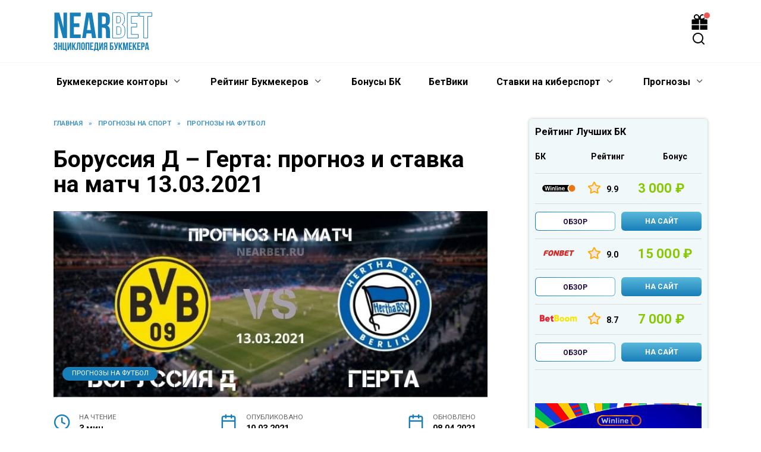

--- FILE ---
content_type: text/html; charset=UTF-8
request_url: https://nearbets.ru/prognozy/futbol/borussiya-d-gerta-prognoz-i-stavka-na-match-13-03-2021/
body_size: 27703
content:
<!doctype html><html lang="ru-RU"><head><meta charset="UTF-8"><meta name="viewport" content="width=device-width, initial-scale=1"><meta name='robots' content='index, follow, max-image-preview:large, max-snippet:-1, max-video-preview:-1' /><title>Боруссия Д – Герта: прогноз и ставка на матч 13.03.2021</title><style id="rocket-critical-css">.screen-reader-text{border:0;clip:rect(1px,1px,1px,1px);-webkit-clip-path:inset(50%);clip-path:inset(50%);height:1px;margin:-1px;overflow:hidden;padding:0;position:absolute;width:1px;word-wrap:normal!important}[data-aos^=fade][data-aos^=fade]{opacity:0}[data-aos^=fade][data-aos^=fade].ai-center-h{transform:translate(-50%)}.expert-review-faq-item__answer{font-size:.95em}.expert-review-faq--style-simple-1 .expert-review-faq-item__answer{padding-left:35px}:root{--swiper-theme-color:#007aff}:root{--swiper-navigation-size:44px}*,::after,::before{-webkit-box-sizing:border-box;box-sizing:border-box}html{font-family:sans-serif;line-height:1.15;-webkit-text-size-adjust:100%;-ms-text-size-adjust:100%;-ms-overflow-style:scrollbar}article,aside,header,main,nav{display:block}body{margin:0;font-family:-apple-system,BlinkMacSystemFont,"Segoe UI",Roboto,"Helvetica Neue",Arial,sans-serif,"Apple Color Emoji","Segoe UI Emoji","Segoe UI Symbol","Noto Color Emoji";font-size:1rem;font-weight:400;line-height:1.5;color:#111;text-align:left;background-color:#fff}h1{margin-top:0;margin-bottom:1rem}p{margin-top:0;margin-bottom:1rem}ol,ul{margin-top:0;margin-bottom:1rem}ul ul{margin-bottom:0}a{background-color:transparent;-webkit-text-decoration-skip:objects}img{vertical-align:middle;border-style:none}label{display:inline-block;margin-bottom:.5rem}button{-webkit-border-radius:0;border-radius:0}button,input{margin:0;font-family:inherit;font-size:inherit;line-height:inherit}button,input{overflow:visible}button{text-transform:none}[type=submit],button,html [type=button]{-webkit-appearance:button}[type=button]::-moz-focus-inner,[type=submit]::-moz-focus-inner,button::-moz-focus-inner{padding:0;border-style:none}[type=search]{outline-offset:-2px;-webkit-appearance:none}[type=search]::-webkit-search-cancel-button,[type=search]::-webkit-search-decoration{-webkit-appearance:none}::-webkit-file-upload-button{font:inherit;-webkit-appearance:button}.screen-reader-text{border:0;clip:rect(1px,1px,1px,1px);-webkit-clip-path:inset(50%);clip-path:inset(50%);height:1px;margin:-1px;overflow:hidden;padding:0;position:absolute!important;width:1px;word-wrap:normal!important}p:before{content:'';display:block;width:10em;overflow:hidden}h1{margin:2em 0 1em}h1{font-size:1.625em;line-height:1.1}@media (min-width:768px){h1{font-size:2.4375em;margin-bottom:.61538462em}}img{max-width:100%;height:auto;vertical-align:bottom}input[type=search]{padding:.375em .75em;line-height:1.5;color:#111;background-color:#fff;-webkit-background-clip:padding-box;background-clip:padding-box;border:1px solid #ced4da}input[type=search]::-ms-expand{background-color:transparent;border:0}input[type=search]::-webkit-input-placeholder{color:rgba(17,17,17,.5);opacity:1}input[type=search]::-moz-placeholder{color:rgba(17,17,17,.5);opacity:1}input[type=search]::-ms-input-placeholder{color:rgba(17,17,17,.5);opacity:1}.humburger{position:relative;display:inline-block;width:24px;height:16px}.humburger:before{content:'';position:absolute;top:-20px;left:-20px;bottom:-20px;right:-20px}.humburger span{position:absolute;display:block;width:100%;height:2px;background:#333;left:50%;margin-left:-12px}.humburger span:first-child{top:0}.humburger span:nth-child(2){top:50%;margin-top:-1px}.humburger span:last-child{bottom:0}html{position:relative;min-height:100%}body{font-family:Montserrat,Arial,"Helvetica Neue",Helvetica,sans-serif;font-size:16px;background:#fff;margin-bottom:121px;word-wrap:break-word;overflow-wrap:break-word}a,a:visited{color:#111}@font-face{font-family:wpshop-core;src:url(https://nearbets.ru/wp-content/themes/reboot/assets/fonts/wpshop-core.eot);src:url(https://nearbets.ru/wp-content/themes/reboot/assets/fonts/wpshop-core.eot#iefix) format("embedded-opentype"),url(https://nearbets.ru/wp-content/themes/reboot/assets/fonts/wpshop-core.ttf) format("truetype"),url(https://nearbets.ru/wp-content/themes/reboot/assets/fonts/wpshop-core.woff) format("woff"),url(https://nearbets.ru/wp-content/themes/reboot/assets/fonts/wpshop-core.svg#wpshop-core) format("svg");font-weight:400;font-style:normal;font-display:swap}.entry-date:before,.entry-time:before,.main-navigation ul li.menu-item-has-children:after,.main-navigation ul li.menu-item-has-children>a:after,.scrolltop:before,.search-form .search-submit:before,.search-icon{font-family:wpshop-core!important;speak:none;font-style:normal;font-weight:400;font-variant:normal;text-transform:none;line-height:1;-webkit-font-smoothing:antialiased;-moz-osx-font-smoothing:grayscale}h1{font-weight:700}.main-navigation-inner,.site-content,.site-header-inner{padding-left:20px;padding-right:20px}@media (min-width:768px){.main-navigation-inner,.site-content,.site-header-inner{padding-left:45px;padding-right:45px}}.site{overflow:hidden}.fixed.site-content,.fixed.site-header-inner,.main-navigation.fixed{width:100%;margin-left:auto;margin-right:auto}@media (min-width:768px){.fixed.site-content,.fixed.site-header-inner,.main-navigation.fixed{max-width:720px}}@media (min-width:992px){.fixed.site-content,.fixed.site-header-inner,.main-navigation.fixed{max-width:960px}}@media (min-width:1200px){.fixed.site-content,.fixed.site-header-inner,.main-navigation.fixed{max-width:1190px}}.site-content{position:relative;background:#fff;padding-top:30px}.mobile-menu-placeholder+.site-content{margin-top:-30px}.site-content-inner{display:-webkit-box;display:-ms-flexbox;display:flex;-ms-flex-wrap:wrap;flex-wrap:wrap}.content-area{position:relative;width:100%;-ms-flex-preferred-size:auto;flex-basis:auto;-webkit-box-flex:1;-ms-flex-positive:1;flex-grow:1;min-height:1px;-webkit-box-ordinal-group:2;-ms-flex-order:1;order:1}@media (min-width:992px){.content-area{max-width:calc(100% - 300px);-webkit-box-flex:0;-ms-flex:0 0 calc(100% - 300px);flex:0 0 calc(100% - 300px);padding-right:70px}}.widget-area{display:none;position:relative;width:100%;max-width:300px;-webkit-box-flex:0;-ms-flex:0 0 300px;flex:0 0 300px;-ms-flex-preferred-size:0;flex-basis:0%;-webkit-box-flex:1;-ms-flex-positive:1;flex-grow:1;min-height:1px;-webkit-box-ordinal-group:3;-ms-flex-order:2;order:2}@media (min-width:992px){.widget-area{display:block;padding-bottom:30px}}.site-header{position:relative;-webkit-box-shadow:inset 0 -1px 0 0 #f2f5f9;box-shadow:inset 0 -1px 0 0 #f2f5f9;padding-top:20px;padding-bottom:20px;background-color:#fff;margin-bottom:30px}@media (min-width:768px){.site-header{background-repeat:no-repeat;background-position:center center}}.site-header+.main-navigation{margin-top:-30px}.site-header-inner{position:relative}@media (min-width:768px){.site-header-inner{display:-webkit-box;display:-ms-flexbox;display:flex;-webkit-box-pack:justify;-ms-flex-pack:justify;justify-content:space-between;-webkit-box-align:center;-ms-flex-align:center;align-items:center}}.site-branding{text-align:center;padding-left:40px;padding-right:40px;display:-webkit-box;display:-ms-flexbox;display:flex;-ms-flex-wrap:wrap;flex-wrap:wrap;-webkit-box-align:center;-ms-flex-align:center;align-items:center;-webkit-box-pack:center;-ms-flex-pack:center;justify-content:center}@media (min-width:768px){.site-branding{padding-right:0;text-align:left;-webkit-box-pack:start;-ms-flex-pack:start;justify-content:flex-start}}@media (min-width:992px){.site-branding{padding-left:0}}@media (min-width:768px){.site-logotype{margin-right:1.3rem}}.site-logotype img{max-height:100px}@media (max-width:767px){.header-search{position:absolute;top:5px;right:20px}}.humburger{position:absolute;top:10px;left:20px;z-index:700}@media (min-width:768px){.humburger{top:50%;-webkit-transform:translateY(-50%);-ms-transform:translateY(-50%);transform:translateY(-50%)}}@media (min-width:992px){.humburger{display:none}}.main-navigation{display:none;background:#fff}@media (min-width:992px){.main-navigation{display:block}}.main-navigation ul{padding:0;margin:0;list-style:none;display:-webkit-box;display:-ms-flexbox;display:flex;-ms-flex-wrap:wrap;flex-wrap:wrap;-webkit-box-orient:vertical;-webkit-box-direction:normal;-ms-flex-direction:column;flex-direction:column}@media (min-width:992px){.main-navigation ul{-webkit-box-orient:horizontal;-webkit-box-direction:normal;-ms-flex-direction:row;flex-direction:row;margin-left:-10px;margin-right:-10px}}.main-navigation ul li{position:relative}.main-navigation ul li>a{position:relative;display:block;padding:20px 20px;text-decoration:none;font-weight:700;z-index:1}@media (min-width:992px){.main-navigation ul li>a{padding:20px 15px}.main-navigation ul li>a:before{content:"";position:absolute;top:0;left:0;right:0;bottom:0;-webkit-transform:scaleY(0);-ms-transform:scaleY(0);transform:scaleY(0);-webkit-transform-origin:top center;-ms-transform-origin:top center;transform-origin:top center;z-index:-1;background:rgba(0,0,0,.05)}}.main-navigation ul li .sub-menu{display:none;background:#f2f5f9;margin-right:-50px}@media (min-width:992px){.main-navigation ul li .sub-menu{position:absolute;left:10px;background:#fff;-webkit-box-shadow:0 2px 45px rgba(178,165,105,.25);box-shadow:0 2px 45px rgba(178,165,105,.25);z-index:100;margin-right:0}}.main-navigation ul li .sub-menu li{margin-right:0}.main-navigation ul li .sub-menu li>a{padding:20px 30px}@media (min-width:768px){.main-navigation ul li .sub-menu li>a{white-space:nowrap}}.main-navigation ul li .sub-menu li.menu-item-has-children>a:after{content:"↦"}.main-navigation ul li .sub-menu .sub-menu{font-size:.9em}@media (min-width:992px){.main-navigation ul li .sub-menu .sub-menu{top:0;left:100%}}@media (min-width:992px){.main-navigation ul li .sub-menu .sub-menu li>a{padding:15px 20px}}.main-navigation ul li.menu-item-has-children{padding-right:50px}.main-navigation ul li.menu-item-has-children:before{content:'';position:absolute;top:0;right:0;width:50px;height:100%;background:#f2f5f9;z-index:10}@media (min-width:992px){.main-navigation ul li.menu-item-has-children:before{display:none}}.main-navigation ul li.menu-item-has-children:after{content:"﹀";position:absolute;top:22px;right:0;width:50px;font-size:1.2em;text-align:center;z-index:11}@media (min-width:992px){.main-navigation ul li.menu-item-has-children:after{display:none}}@media (min-width:992px){.main-navigation ul li.menu-item-has-children{padding-right:0}.main-navigation ul li.menu-item-has-children:after{display:none}}.main-navigation ul li.menu-item-has-children>a:after{display:none;content:"﹀";margin-left:.5em;opacity:.7}@media (min-width:992px){.main-navigation ul li.menu-item-has-children>a:after{display:inline}}.main-navigation{position:relative;margin-bottom:30px}@media (min-width:992px){.mobile-menu-placeholder{display:none}}.widget{margin-bottom:2.5rem}.widget-header{font-weight:700;font-size:1.1em;margin-bottom:1em}.widget-area .widget-articles .post-card{margin-bottom:30px}.search-icon{font-size:1.5em}.search-icon:before{content:"🔍"}.search-screen-overlay{display:none;position:fixed;top:0;right:0;bottom:0;left:0;background:rgba(0,0,0,.3);opacity:0;z-index:5}.search-screen{display:none;position:fixed;top:0;left:0;right:0;padding-top:20vh;padding-bottom:20vh;background:#fff;-webkit-transform:translateY(-100px) translateZ(0);transform:translateY(-100px) translateZ(0);opacity:0;z-index:100;-webkit-box-shadow:0 0 40px rgba(0,0,0,.15);box-shadow:0 0 40px rgba(0,0,0,.15)}@media (min-width:768px){.search-screen{padding-top:5vh;padding-bottom:5vh}}.search-screen .search-form{max-width:1200px;margin:0 auto;font-size:1em}@media (min-width:576px){.search-screen .search-form{font-size:2em}}@media (min-width:992px){.search-screen .search-form{font-size:2.5em}}.search-screen .search-form .search-field{border:none;border-bottom:1px solid #4d3bfe;font-family:Arial,"Helvetica Neue",Helvetica,sans-serif;font-weight:700;text-align:center;-webkit-border-radius:0;border-radius:0}.search-screen .search-form .search-submit:before{content:"🔍";color:#4d3bfe}.search-form{position:relative}.search-form>label{display:block}.search-form .search-field{display:block;width:100%;padding-right:3em}@media (min-width:1200px){.search-form .search-field{padding-right:2em}}.search-form .search-submit{position:absolute;top:0;right:1em;bottom:0;width:2em;border:none;background:0 0}@media (min-width:1200px){.search-form .search-submit{right:0}}.search-form .search-submit:before{position:relative;content:"🔍";font-size:1.2em;top:.1em}.breadcrumb{font-size:.7em;color:#666;margin-bottom:10px;opacity:.8}.breadcrumb a,.breadcrumb span{color:#4d3bfe;text-decoration:none;text-transform:uppercase;font-weight:700}.breadcrumb-separator{margin-left:7px;margin-right:7px}.scrolltop{position:relative;display:none;width:60px;height:50px;position:fixed;bottom:40px;right:10px;border:none;background:#fff;outline:0;z-index:500;-webkit-border-radius:4px;border-radius:4px;-webkit-box-shadow:0 3px 30px -5px rgba(0,0,0,.3);box-shadow:0 3px 30px -5px rgba(0,0,0,.3);outline:0;opacity:.6}.scrolltop:before{content:"︿";position:relative;color:#4d3bfe;font-size:2rem;vertical-align:middle;top:-1px}.table-of-contents__list{margin-top:0}.table-of-contents__list .level-1:before{width:1.5em}.table-of-contents ol{margin:0 30px 0;padding:0 0 15px 0;list-style:none}.table-of-contents ol li{padding-left:0;margin-bottom:0}.table-of-contents ol li a{text-decoration:none}.table-of-contents ol li:before{display:inline-block;content:counter(point) ". ";opacity:.5;margin-right:5px;margin-left:0}.table-of-contents ol .level-1{counter-increment:point;counter-reset:sublist;margin-top:.4em;margin-bottom:.2em}.post-card{position:relative;max-width:730px;margin:0 auto 50px}.post-card__title{font-weight:700;font-size:1.1em;margin-bottom:.4em}@media (min-width:576px){.post-card__title{font-size:1.3em}}@media (min-width:768px){.post-card__title{font-size:1.6em;line-height:1.4}}@media (min-width:992px){.post-card__title{font-size:2em}}.post-card__title a{padding-top:.1em;padding-bottom:.1em;text-decoration:none}.post-card:not(.post-card--small) .post-card__category{display:inline-block;padding:.3em 1.4em;margin-bottom:1.2em;background:#4d3bfe;color:#fff;-webkit-border-radius:1em;border-radius:1em;text-transform:uppercase;text-decoration:none;font-size:.7em;-webkit-transform:translateZ(0);transform:translateZ(0)}.post-card:not(.post-card--small) .post-card__category a{color:#fff;text-decoration:none}.post-card__thumbnail{position:relative;-webkit-box-flex:1;-ms-flex-positive:1;flex-grow:1;-ms-flex-preferred-size:0;flex-basis:0%;max-width:100%;margin-bottom:1em}.post-card__thumbnail a:before{content:"";position:absolute;top:100%;right:0;bottom:0;left:0;background:#4d3bfe;opacity:0}.post-card__thumbnail .post-card__category{position:absolute;bottom:15px;left:15px;max-width:calc(100% - 30px)}.post-card__body{position:relative;-webkit-box-flex:1;-ms-flex-positive:1;flex-grow:1;-ms-flex-preferred-size:0;flex-basis:0%;max-width:100%}.post-card--small{display:-webkit-box;display:-ms-flexbox;display:flex;-webkit-box-flex:1;-ms-flex:1 1 100%;flex:1 1 100%;padding-bottom:0;margin-bottom:20px;margin-left:0;margin-right:0;min-width:280px;max-width:300px}@media (min-width:768px){.post-card--small{margin-bottom:30px}}.post-card--small .post-card__thumbnail{max-width:100px;margin-right:20px;margin-bottom:0}.post-card--small .post-card__title{position:static;font-size:.9em}.post-card--small .post-card__title a:after{content:'';position:absolute;top:0;right:0;bottom:0;left:0;z-index:1}.post-card--small .post-card__body{position:static}.article-post{margin-bottom:2rem}.entry-title{margin-top:.8em}.entry-meta{display:-webkit-box;display:-ms-flexbox;display:flex;-ms-flex-wrap:wrap;flex-wrap:wrap;-webkit-box-pack:justify;-ms-flex-pack:justify;justify-content:space-between;padding-bottom:20px;margin-bottom:30px;font-size:.9em;font-weight:700;border-bottom:3px solid #f2f2f2}.entry-label{display:block;text-transform:uppercase;font-size:.8em;color:#666;font-weight:400}.entry-date,.entry-time{position:relative;padding-left:3em;margin-bottom:10px;margin-right:20px;max-width:100%}.entry-date:before,.entry-time:before{position:absolute;left:0;top:.6em;-webkit-transform:translateY(-50%);-ms-transform:translateY(-50%);transform:translateY(-50%);font-size:2em;color:#4d3bfe}.entry-time:before{content:"🕒"}.entry-date:before{content:"📅"}.entry-image{margin-bottom:25px}.entry-content{max-width:730px;margin-left:auto;margin-right:auto;margin-bottom:40px;line-height:1.7}.entry-content:after{content:'';display:block;clear:both}.entry-content p{margin-bottom:1.7em}#header_menu{justify-content:space-between}.xeqs_2{margin-bottom:12px}.xeqs_1{display:table;width:100%;padding-left:0}.xeqs_2 .table-list__item_title{font-weight:700;font-size:14px;line-height:16px;color:#000}.xeqs_3{display:table-row}.xeqs_2 .table-list__item_title .xeqs_4{padding-bottom:20px}.xeqs_1 .xeqs_4:first-child{padding-left:0}.xeqs_2 .xeqs_5{width:12.2%}.xeqs_1 .xeqs_4{display:table-cell;vertical-align:middle;padding:13px 5px 13px;border-bottom:1px solid #dbdbdb}.xeqs_2 .table-list__item_title .xeqs_4{padding-bottom:20px}.xeqs_2 .xeqs_6{width:11.8%}.xeqs_2 .table-list__item_title .xeqs_4{padding-bottom:20px}.xeqs_2 .xeqs_7{width:5%}.xeqs_2 .table-list__item_title .xeqs_4{padding-bottom:20px}.xeqs_2 .xeqs_9{width:46%}.xeqs_2 .xeqs_10{display:table;width:100%}.xeqs_2 .table-list__item_title .xeqs_4{padding-bottom:20px}.xeqs_1 .xeqs_4:first-child{padding-left:0}.xeqs_2 .table-list__item_title .xeqs_4{padding-bottom:20px}.xeqs_2 .table-list__item_title .xeqs_4{padding-bottom:20px}.xeqs_2 .col_7{width:23%}.xeqs_2 .table-list__item_title .xeqs_4{padding-bottom:20px}.xeqs_2 .col_8{width:25%}.xeqs_11{display:block}.xeqs_11 img{display:block;max-width:100%}.xeqs_12{font-weight:700;font-size:22px;line-height:24px;letter-spacing:.1px;color:#88c800;white-space:nowrap}.xeqs_13{display:-webkit-box;display:-webkit-flex;display:-ms-flexbox;display:flex;-webkit-box-align:center;-webkit-align-items:center;-ms-flex-align:center;align-items:center;font-size:12px;line-height:10px}.xeqs_14{font-size:12px;line-height:14px;color:#000}.rating__icon{width:21px;height:21px;margin-right:10px}.rating__icon img{display:block;width:100%;height:100%}.xeqs_13 span{display:-webkit-box;display:-webkit-flex;display:-ms-flexbox;display:flex;-webkit-box-align:center;-webkit-align-items:center;-ms-flex-align:center;align-items:center}.rating__value{font-size:14px;font-weight:700;display:inline-block;vertical-align:middle;margin-right:8px;position:relative;top:2px}[class*=" icon-"]{font-family:'icomoon'!important;speak:none;font-style:normal;font-weight:400;font-variant:normal;text-transform:none;line-height:1;-webkit-font-smoothing:antialiased;-moz-osx-font-smoothing:grayscale}[class*=" icon-"]{font-family:'icomoon'!important;speak:none;font-style:normal;font-weight:400;font-variant:normal;text-transform:none;line-height:1;-webkit-font-smoothing:antialiased;-moz-osx-font-smoothing:grayscale}.xeqs_2 .xeqs_10{display:table;width:100%}[class*=" icon-"]{font-family:'icomoon'!important;speak:none;font-style:normal;font-weight:400;font-variant:normal;text-transform:none;line-height:1;-webkit-font-smoothing:antialiased;-moz-osx-font-smoothing:grayscale}.btn-border-gradient{display:block;text-align:center;font-weight:700;line-height:16px;display:-webkit-box;display:-webkit-flex;display:-ms-flexbox;display:flex;-webkit-box-align:center;-webkit-align-items:center;-ms-flex-align:center;align-items:center;-webkit-box-pack:center;-webkit-justify-content:center;-ms-flex-pack:center;justify-content:center;color:#19083e;padding:1px;height:32px;font-size:12px;text-decoration:none;-webkit-border-radius:6px;border-radius:6px;background:-webkit-gradient(linear,left top,right top,from(#187eb9),to(#58b9da));background:-webkit-linear-gradient(left,#187eb9 0%,#58b9da 100%);background:-o-linear-gradient(left,#187eb9 0%,#58b9da 100%);background:linear-gradient(90deg,#187eb9 0%,#58b9da 100%);text-transform:uppercase}.btn-border-gradient span{background-color:#fff;height:30px;text-align:center;width:100%;-webkit-border-radius:5px;border-radius:5px;padding:8px 10px 0}.xeqs_1 .xeqs_4:last-child{padding-right:0}.xeqs_2 .col_8{width:25%}.xeqs_2 .btn-orange{display:block;text-align:center;color:#fff!important;text-decoration:none}.btn-orange{background:-webkit-gradient(linear,left bottom,left top,from(#187eb9),to(#58b9da));background:-webkit-linear-gradient(bottom,#187eb9,#58b9da);background:-o-linear-gradient(bottom,#187eb9,#58b9da);background:linear-gradient(0deg,#187eb9,#58b9da);-webkit-border-radius:6px;border-radius:6px;height:32px;padding:9px 10px 0;font-weight:700;font-size:12px;line-height:15px;color:#fff;text-transform:uppercase;white-space:nowrap}.xeqs_2 .xeqs_9{padding:0;border-bottom:none}.xeqs_4 img{vertical-align:top}.xeqs_5 img{width:80%}.wul{display:block}.wli{display:flex;flex-wrap:wrap}.wli .xeqs_5{width:30%}.wli .xeqs_7{width:30%}.wli .xeqs_6{width:40%}.wli .xeqs_9{width:100%}.wli .xeqs_10{display:flex;flex-wrap:wrap}.wli .col_7{width:50%}.wli .col_8{width:50%}@media screen and (max-width:767px){.xeqs_2 .table-list__item_title{font-size:12px}.xeqs_2{display:-webkit-box;display:-webkit-flex;display:-ms-flexbox;display:flex;-webkit-box-orient:vertical;-webkit-box-direction:normal;-webkit-flex-direction:column;-ms-flex-direction:column;flex-direction:column}.xeqs_2 .xeqs_3{display:-webkit-box;display:-webkit-flex;display:-ms-flexbox;display:flex;-webkit-flex-wrap:wrap;-ms-flex-wrap:wrap;flex-wrap:wrap}.xeqs_2 .xeqs_5{width:15%}.xeqs_2 .xeqs_6{width:20%}.xeqs_2 .xeqs_7{width:40%}.xeqs_2 .col_7{padding-left:0}.xeqs_2 .xeqs_3{display:-webkit-box;display:-webkit-flex;display:-ms-flexbox;display:flex;-webkit-flex-wrap:wrap;-ms-flex-wrap:wrap;flex-wrap:wrap}.xeqs_2 .xeqs_5{width:25%}.xeqs_2 .xeqs_6{width:20%}.xeqs_2 .xeqs_7{width:30%}.xeqs_2 .xeqs_9{display:-webkit-box;display:-webkit-flex;display:-ms-flexbox;display:flex;width:100%}.xeqs_2 .col_7{padding-left:0}}img{max-width:100%;height:auto;margin:auto}@media screen and (max-width:480px){.xeqs_2 .table-list__item_title{font-size:10px}.xeqs_12{font-size:15px;line-height:18px}.xeqs_1 .xeqs_4{padding-left:3px;padding-right:3px}.rating__value{font-size:12px;margin-right:4px;top:0}.rating__icon{width:15px;height:15px;margin-right:5px}}@media screen and (max-width:380px){.xeqs_2 .table-list__item_title{font-size:10px}.xeqs_2 .xeqs_6{width:25%}.xeqs_2 .xeqs_7{width:25%}.xeqs_2 .xeqs_5{width:25%}.xeqs_2 .xeqs_7{width:25%}}.widget-area{background:#f0f8fa;padding:10px;box-shadow:0 0 5px rgb(0 0 0 / 25%);margin-bottom:15px;border-radius:5px}.header-bonus{position:relative;height:auto}.header-bonus__icon{position:relative}.header-bonus__icon:before{font-size:18px;color:rgba(0,0,0,.2)}.header-bonus__icon span{position:absolute;left:100%;top:-4px;margin-left:-7px;display:flex;align-items:center;justify-content:center;height:12px;min-width:12px;padding:0 2px;line-height:normal;background:#eb5757;color:#fff;border:1px solid #fff;border-radius:8px;opacity:0}.header-bonus.is-animated .header-bonus__icon span{animation:indicator-animation 1s cubic-bezier(.215,.61,.355,1) forwards}.header-bonus__window{position:absolute;left:auto;right:50%;top:100%;width:234px;margin:-7px -24px 0 0;padding:0;background:none;box-shadow:none}.header-bonus__window{transform:none}@media (max-width:767px){.header-bonus__window{margin:0 -25px 0 0}}.header-bonus__window-content{position:relative;padding:16px;font-size:12px;line-height:1.33;background:#fff;color:#000;box-shadow:0 5px 18px 1px rgba(0,0,0,.22);border-radius:2px;visibility:hidden;transform:scale(0);transform-origin:calc(100% - 24px) 0}@media (max-width:767px){.header-bonus__window-content{padding-top:23px;transform-origin:calc(100% - 58px) 0}}.header-bonus__window-content:before{position:absolute;right:16px;top:-8px;content:"";display:block;width:0;height:0;border-color:transparent transparent #fff;border-style:solid;border-width:0 8px 10px}@media (max-width:767px){.header-bonus__window-content:before{right:15px}}.header-bonus__head{display:flex;flex-wrap:wrap;align-items:center;color:inherit}.header-bonus__head span{font-size:14px;font-weight:700;text-transform:uppercase;line-height:1.07}@media (max-width:767px){.header-bonus__head span{font-size:12px}}.header-bonus__text{margin:5px 0 0}.header-bonus .site-button{width:100%;margin:8px 0 0;padding:6px 26px;text-transform:uppercase;font-size:12px}.header-bonus .popup-close{display:none}@media (max-width:767px){.header-bonus .popup-close{display:block;right:0;top:0;padding:11px;font-size:10px}.header-bonus .popup-close:before{position:static;color:#929292}}@keyframes indicator-animation{0%{opacity:1;transform:scale3d(.3,.3,.3)}20%{transform:scale3d(1.25,1.25,1.25)}40%{transform:scale3d(.9,.9,.9)}60%{opacity:1;transform:scale3d(1.05,1.05,1.05)}80%{transform:scale3d(.97,.97,.97)}to{opacity:1;transform:scaleX(1)}}.icon-bonus-1:before{content:url(https://nearbets.ru/wp-content/themes/reboot_child/gift3.svg);color:#145c72}.site-button{position:relative;display:inline-block;min-width:170px;padding:12px 26px;font-size:16px;font-weight:600;text-align:center;line-height:normal;background:#61ae1d;border-radius:4px;border:none;color:#fff;text-decoration:none}.site-button.red{background:#d61a20;color:#fff}.mc-popup{position:absolute;z-index:999999;visibility:hidden;opacity:0}.mc-popup .popup-close{position:absolute;right:-10px;top:-10px;font-size:16px;z-index:9}.mc-popup .popup-close:before{color:#e2e2e2}.mc-popup .popup-close:before{position:absolute;top:50%;left:50%;transform:translate(-50%,-50%)}@media (max-width:768px){body{background-color:#fff}}</style><meta name="description" content="Боруссия Д – Герта: прогноз и ставка на матч 13.03.2021 - В субботу, 13-го марта, в 20:30 по московскому времени состоится очередной матч Бундеслиги Германии. В рамках 25-го тура Боруссия Д примет на своем поле" /><link rel="canonical" href="https://nearbets.ru/prognozy/futbol/borussiya-d-gerta-prognoz-i-stavka-na-match-13-03-2021/" /><meta property="og:locale" content="ru_RU" /><meta property="og:type" content="article" /><meta property="og:title" content="Боруссия Д – Герта: прогноз и ставка на матч 13.03.2021" /><meta property="og:description" content="Боруссия Д – Герта: прогноз и ставка на матч 13.03.2021 - В субботу, 13-го марта, в 20:30 по московскому времени состоится очередной матч Бундеслиги Германии. В рамках 25-го тура Боруссия Д примет на своем поле" /><meta property="og:url" content="https://nearbets.ru/prognozy/futbol/borussiya-d-gerta-prognoz-i-stavka-na-match-13-03-2021/" /><meta property="og:site_name" content="Неарбетс | NearBets" /><meta property="article:published_time" content="2021-03-10T10:05:23+00:00" /><meta property="article:modified_time" content="2021-04-07T21:09:24+00:00" /><meta property="og:image" content="https://nearbets.ru/wp-content/uploads/2021/03/borussia-gerta-1.jpg" /><meta property="og:image:width" content="770" /><meta property="og:image:height" content="330" /><meta property="og:image:type" content="image/jpeg" /><meta name="author" content="Ярослав Р" /><meta name="twitter:card" content="summary_large_image" /><meta name="twitter:label1" content="Написано автором" /><meta name="twitter:data1" content="Ярослав Р" /><meta name="twitter:label2" content="Примерное время для чтения" /><meta name="twitter:data2" content="3 минуты" /><link rel='dns-prefetch' href='//fonts.googleapis.com' /><link rel='preload' id='wp-block-library-css' href='https://nearbets.ru/wp-includes/css/dist/block-library/style.min.css' as="style" onload="this.onload=null;this.rel='stylesheet'"  media='all' /><style id='wp-block-library-theme-inline-css' type='text/css'>.wp-block-audio figcaption{color:#555;font-size:13px;text-align:center}.is-dark-theme .wp-block-audio figcaption{color:#ffffffa6}.wp-block-audio{margin:0 0 1em}.wp-block-code{border:1px solid #ccc;border-radius:4px;font-family:Menlo,Consolas,monaco,monospace;padding:.8em 1em}.wp-block-embed figcaption{color:#555;font-size:13px;text-align:center}.is-dark-theme .wp-block-embed figcaption{color:#ffffffa6}.wp-block-embed{margin:0 0 1em}.blocks-gallery-caption{color:#555;font-size:13px;text-align:center}.is-dark-theme .blocks-gallery-caption{color:#ffffffa6}.wp-block-image figcaption{color:#555;font-size:13px;text-align:center}.is-dark-theme .wp-block-image figcaption{color:#ffffffa6}.wp-block-image{margin:0 0 1em}.wp-block-pullquote{border-bottom:4px solid;border-top:4px solid;color:currentColor;margin-bottom:1.75em}.wp-block-pullquote cite,.wp-block-pullquote footer,.wp-block-pullquote__citation{color:currentColor;font-size:.8125em;font-style:normal;text-transform:uppercase}.wp-block-quote{border-left:.25em solid;margin:0 0 1.75em;padding-left:1em}.wp-block-quote cite,.wp-block-quote footer{color:currentColor;font-size:.8125em;font-style:normal;position:relative}.wp-block-quote.has-text-align-right{border-left:none;border-right:.25em solid;padding-left:0;padding-right:1em}.wp-block-quote.has-text-align-center{border:none;padding-left:0}.wp-block-quote.is-large,.wp-block-quote.is-style-large,.wp-block-quote.is-style-plain{border:none}.wp-block-search .wp-block-search__label{font-weight:700}.wp-block-search__button{border:1px solid #ccc;padding:.375em .625em}:where(.wp-block-group.has-background){padding:1.25em 2.375em}.wp-block-separator.has-css-opacity{opacity:.4}.wp-block-separator{border:none;border-bottom:2px solid;margin-left:auto;margin-right:auto}.wp-block-separator.has-alpha-channel-opacity{opacity:1}.wp-block-separator:not(.is-style-wide):not(.is-style-dots){width:100px}.wp-block-separator.has-background:not(.is-style-dots){border-bottom:none;height:1px}.wp-block-separator.has-background:not(.is-style-wide):not(.is-style-dots){height:2px}.wp-block-table{margin:0 0 1em}.wp-block-table td,.wp-block-table th{word-break:normal}.wp-block-table figcaption{color:#555;font-size:13px;text-align:center}.is-dark-theme .wp-block-table figcaption{color:#ffffffa6}.wp-block-video figcaption{color:#555;font-size:13px;text-align:center}.is-dark-theme .wp-block-video figcaption{color:#ffffffa6}.wp-block-video{margin:0 0 1em}.wp-block-template-part.has-background{margin-bottom:0;margin-top:0;padding:1.25em 2.375em}</style><link data-minify="1" rel='preload' id='bplugins-plyrio-css' href='https://nearbets.ru/wp-content/cache/min/1/wp-content/plugins/html5-video-player/public/css/h5vp-63300e649142385d833f72bee8f0ee6d.css' as="style" onload="this.onload=null;this.rel='stylesheet'"  media='all' /><link data-minify="1" rel='preload' id='html5-player-video-style-css' href='https://nearbets.ru/wp-content/cache/min/1/wp-content/plugins/html5-video-player/dist/frontend-3a3c08391ff7533171f9ff37511c30d2.css' as="style" onload="this.onload=null;this.rel='stylesheet'"  media='all' /><style id='classic-theme-styles-inline-css' type='text/css'>.wp-block-button__link{color:#fff;background-color:#32373c;border-radius:9999px;box-shadow:none;text-decoration:none;padding:calc(.667em + 2px) calc(1.333em + 2px);font-size:1.125em}.wp-block-file__button{background:#32373c;color:#fff;text-decoration:none}</style><style id='global-styles-inline-css' type='text/css'>body{--wp--preset--color--black:#000;--wp--preset--color--cyan-bluish-gray:#abb8c3;--wp--preset--color--white:#fff;--wp--preset--color--pale-pink:#f78da7;--wp--preset--color--vivid-red:#cf2e2e;--wp--preset--color--luminous-vivid-orange:#ff6900;--wp--preset--color--luminous-vivid-amber:#fcb900;--wp--preset--color--light-green-cyan:#7bdcb5;--wp--preset--color--vivid-green-cyan:#00d084;--wp--preset--color--pale-cyan-blue:#8ed1fc;--wp--preset--color--vivid-cyan-blue:#0693e3;--wp--preset--color--vivid-purple:#9b51e0;--wp--preset--gradient--vivid-cyan-blue-to-vivid-purple:linear-gradient(135deg,rgba(6,147,227,1) 0%,rgb(155,81,224) 100%);--wp--preset--gradient--light-green-cyan-to-vivid-green-cyan:linear-gradient(135deg,rgb(122,220,180) 0%,rgb(0,208,130) 100%);--wp--preset--gradient--luminous-vivid-amber-to-luminous-vivid-orange:linear-gradient(135deg,rgba(252,185,0,1) 0%,rgba(255,105,0,1) 100%);--wp--preset--gradient--luminous-vivid-orange-to-vivid-red:linear-gradient(135deg,rgba(255,105,0,1) 0%,rgb(207,46,46) 100%);--wp--preset--gradient--very-light-gray-to-cyan-bluish-gray:linear-gradient(135deg,rgb(238,238,238) 0%,rgb(169,184,195) 100%);--wp--preset--gradient--cool-to-warm-spectrum:linear-gradient(135deg,rgb(74,234,220) 0%,rgb(151,120,209) 20%,rgb(207,42,186) 40%,rgb(238,44,130) 60%,rgb(251,105,98) 80%,rgb(254,248,76) 100%);--wp--preset--gradient--blush-light-purple:linear-gradient(135deg,rgb(255,206,236) 0%,rgb(152,150,240) 100%);--wp--preset--gradient--blush-bordeaux:linear-gradient(135deg,rgb(254,205,165) 0%,rgb(254,45,45) 50%,rgb(107,0,62) 100%);--wp--preset--gradient--luminous-dusk:linear-gradient(135deg,rgb(255,203,112) 0%,rgb(199,81,192) 50%,rgb(65,88,208) 100%);--wp--preset--gradient--pale-ocean:linear-gradient(135deg,rgb(255,245,203) 0%,rgb(182,227,212) 50%,rgb(51,167,181) 100%);--wp--preset--gradient--electric-grass:linear-gradient(135deg,rgb(202,248,128) 0%,rgb(113,206,126) 100%);--wp--preset--gradient--midnight:linear-gradient(135deg,rgb(2,3,129) 0%,rgb(40,116,252) 100%);--wp--preset--font-size--small:19.5px;--wp--preset--font-size--medium:20px;--wp--preset--font-size--large:36.5px;--wp--preset--font-size--x-large:42px;--wp--preset--font-size--normal:22px;--wp--preset--font-size--huge:49.5px;--wp--preset--spacing--20:.44rem;--wp--preset--spacing--30:.67rem;--wp--preset--spacing--40:1rem;--wp--preset--spacing--50:1.5rem;--wp--preset--spacing--60:2.25rem;--wp--preset--spacing--70:3.38rem;--wp--preset--spacing--80:5.06rem;--wp--preset--shadow--natural:6px 6px 9px rgba(0,0,0,.2);--wp--preset--shadow--deep:12px 12px 50px rgba(0,0,0,.4);--wp--preset--shadow--sharp:6px 6px 0 rgba(0,0,0,.2);--wp--preset--shadow--outlined:6px 6px 0 -3px rgba(255,255,255,1),6px 6px rgba(0,0,0,1);--wp--preset--shadow--crisp:6px 6px 0 rgba(0,0,0,1)}:where(.is-layout-flex){gap:.5em}:where(.is-layout-grid){gap:.5em}body .is-layout-flex{display:flex}body .is-layout-flex{flex-wrap:wrap;align-items:center}body .is-layout-flex>*{margin:0}body .is-layout-grid{display:grid}body .is-layout-grid>*{margin:0}:where(.wp-block-columns.is-layout-flex){gap:2em}:where(.wp-block-columns.is-layout-grid){gap:2em}:where(.wp-block-post-template.is-layout-flex){gap:1.25em}:where(.wp-block-post-template.is-layout-grid){gap:1.25em}.has-black-color{color:var(--wp--preset--color--black)!important}.has-cyan-bluish-gray-color{color:var(--wp--preset--color--cyan-bluish-gray)!important}.has-white-color{color:var(--wp--preset--color--white)!important}.has-pale-pink-color{color:var(--wp--preset--color--pale-pink)!important}.has-vivid-red-color{color:var(--wp--preset--color--vivid-red)!important}.has-luminous-vivid-orange-color{color:var(--wp--preset--color--luminous-vivid-orange)!important}.has-luminous-vivid-amber-color{color:var(--wp--preset--color--luminous-vivid-amber)!important}.has-light-green-cyan-color{color:var(--wp--preset--color--light-green-cyan)!important}.has-vivid-green-cyan-color{color:var(--wp--preset--color--vivid-green-cyan)!important}.has-pale-cyan-blue-color{color:var(--wp--preset--color--pale-cyan-blue)!important}.has-vivid-cyan-blue-color{color:var(--wp--preset--color--vivid-cyan-blue)!important}.has-vivid-purple-color{color:var(--wp--preset--color--vivid-purple)!important}.has-black-background-color{background-color:var(--wp--preset--color--black)!important}.has-cyan-bluish-gray-background-color{background-color:var(--wp--preset--color--cyan-bluish-gray)!important}.has-white-background-color{background-color:var(--wp--preset--color--white)!important}.has-pale-pink-background-color{background-color:var(--wp--preset--color--pale-pink)!important}.has-vivid-red-background-color{background-color:var(--wp--preset--color--vivid-red)!important}.has-luminous-vivid-orange-background-color{background-color:var(--wp--preset--color--luminous-vivid-orange)!important}.has-luminous-vivid-amber-background-color{background-color:var(--wp--preset--color--luminous-vivid-amber)!important}.has-light-green-cyan-background-color{background-color:var(--wp--preset--color--light-green-cyan)!important}.has-vivid-green-cyan-background-color{background-color:var(--wp--preset--color--vivid-green-cyan)!important}.has-pale-cyan-blue-background-color{background-color:var(--wp--preset--color--pale-cyan-blue)!important}.has-vivid-cyan-blue-background-color{background-color:var(--wp--preset--color--vivid-cyan-blue)!important}.has-vivid-purple-background-color{background-color:var(--wp--preset--color--vivid-purple)!important}.has-black-border-color{border-color:var(--wp--preset--color--black)!important}.has-cyan-bluish-gray-border-color{border-color:var(--wp--preset--color--cyan-bluish-gray)!important}.has-white-border-color{border-color:var(--wp--preset--color--white)!important}.has-pale-pink-border-color{border-color:var(--wp--preset--color--pale-pink)!important}.has-vivid-red-border-color{border-color:var(--wp--preset--color--vivid-red)!important}.has-luminous-vivid-orange-border-color{border-color:var(--wp--preset--color--luminous-vivid-orange)!important}.has-luminous-vivid-amber-border-color{border-color:var(--wp--preset--color--luminous-vivid-amber)!important}.has-light-green-cyan-border-color{border-color:var(--wp--preset--color--light-green-cyan)!important}.has-vivid-green-cyan-border-color{border-color:var(--wp--preset--color--vivid-green-cyan)!important}.has-pale-cyan-blue-border-color{border-color:var(--wp--preset--color--pale-cyan-blue)!important}.has-vivid-cyan-blue-border-color{border-color:var(--wp--preset--color--vivid-cyan-blue)!important}.has-vivid-purple-border-color{border-color:var(--wp--preset--color--vivid-purple)!important}.has-vivid-cyan-blue-to-vivid-purple-gradient-background{background:var(--wp--preset--gradient--vivid-cyan-blue-to-vivid-purple)!important}.has-light-green-cyan-to-vivid-green-cyan-gradient-background{background:var(--wp--preset--gradient--light-green-cyan-to-vivid-green-cyan)!important}.has-luminous-vivid-amber-to-luminous-vivid-orange-gradient-background{background:var(--wp--preset--gradient--luminous-vivid-amber-to-luminous-vivid-orange)!important}.has-luminous-vivid-orange-to-vivid-red-gradient-background{background:var(--wp--preset--gradient--luminous-vivid-orange-to-vivid-red)!important}.has-very-light-gray-to-cyan-bluish-gray-gradient-background{background:var(--wp--preset--gradient--very-light-gray-to-cyan-bluish-gray)!important}.has-cool-to-warm-spectrum-gradient-background{background:var(--wp--preset--gradient--cool-to-warm-spectrum)!important}.has-blush-light-purple-gradient-background{background:var(--wp--preset--gradient--blush-light-purple)!important}.has-blush-bordeaux-gradient-background{background:var(--wp--preset--gradient--blush-bordeaux)!important}.has-luminous-dusk-gradient-background{background:var(--wp--preset--gradient--luminous-dusk)!important}.has-pale-ocean-gradient-background{background:var(--wp--preset--gradient--pale-ocean)!important}.has-electric-grass-gradient-background{background:var(--wp--preset--gradient--electric-grass)!important}.has-midnight-gradient-background{background:var(--wp--preset--gradient--midnight)!important}.has-small-font-size{font-size:var(--wp--preset--font-size--small)!important}.has-medium-font-size{font-size:var(--wp--preset--font-size--medium)!important}.has-large-font-size{font-size:var(--wp--preset--font-size--large)!important}.has-x-large-font-size{font-size:var(--wp--preset--font-size--x-large)!important}.wp-block-navigation a:where(:not(.wp-element-button)){color:inherit}:where(.wp-block-post-template.is-layout-flex){gap:1.25em}:where(.wp-block-post-template.is-layout-grid){gap:1.25em}:where(.wp-block-columns.is-layout-flex){gap:2em}:where(.wp-block-columns.is-layout-grid){gap:2em}.wp-block-pullquote{font-size:1.5em;line-height:1.6}</style><link data-minify="1" rel='preload' id='ai-aos-css' href='https://nearbets.ru/wp-content/cache/min/1/wp-content/plugins/ad-inserter-pro/includes/aos/ai-aos-5d39571498add83d9d91153ce2f16092.css' as="style" onload="this.onload=null;this.rel='stylesheet'"  media='all' /><link rel='preload' id='expert-review-style-css' href='https://nearbets.ru/wp-content/plugins/expert-review/assets/public/css/styles.min.css' as="style" onload="this.onload=null;this.rel='stylesheet'"  media='all' /><link rel='preload' id='my-popup-style-css' href='https://nearbets.ru/wp-content/plugins/my-popup/assets/public/css/styles.min.css' as="style" onload="this.onload=null;this.rel='stylesheet'"  media='all' /><link rel='preload' id='google-fonts-css' href='https://fonts.googleapis.com/css?family=Roboto%3A400%2C400i%2C700%7CMontserrat%3A400%2C400i%2C700&#038;subset=cyrillic&#038;display=swap' as="style" onload="this.onload=null;this.rel='stylesheet'"  media='all' /><link rel='preload' id='reboot-style-css' href='https://nearbets.ru/wp-content/themes/reboot/assets/css/style.min.css' as="style" onload="this.onload=null;this.rel='stylesheet'"  media='all' /><link data-minify="1" rel='preload' id='reboot-style-child-css' href='https://nearbets.ru/wp-content/cache/min/1/wp-content/themes/reboot_child/style-668d1c50db62124fecc832a3a13debcc.css' as="style" onload="this.onload=null;this.rel='stylesheet'"  media='all' /><style id='rocket-lazyload-inline-css' type='text/css'>.rll-youtube-player{position:relative;padding-bottom:56.23%;height:0;overflow:hidden;max-width:100%;background:#000;margin:5px}.rll-youtube-player iframe{position:absolute;top:0;left:0;width:100%;height:100%;z-index:100;background:0 0}.rll-youtube-player img{bottom:0;display:block;left:0;margin:auto;max-width:100%;width:100%;position:absolute;right:0;top:0;border:none;height:auto;cursor:pointer;-webkit-transition:.4s all;-moz-transition:.4s all;transition:.4s all}.rll-youtube-player img:hover{-webkit-filter:brightness(75%)}.rll-youtube-player .play{height:72px;width:72px;left:50%;top:50%;margin-left:-36px;margin-top:-36px;position:absolute;background:url(https://nearbets.ru/wp-content/plugins/wp-rocket/inc/front/img/youtube.png) no-repeat;cursor:pointer}</style> <script type="text/javascript" src="https://nearbets.ru/wp-includes/js/jquery/jquery.min.js" id="jquery-core-js"></script> <script type="text/javascript" src="https://nearbets.ru/wp-includes/js/jquery/jquery-migrate.min.js" id="jquery-migrate-js" defer></script> <style>.pseudo-clearfy-link{color:#008acf;cursor:pointer}.pseudo-clearfy-link:hover{text-decoration:none}</style><style>#h5vpQuickPlayer{width:100%;max-width:100%;margin:0 auto}</style><link rel="preload" href="https://nearbets.ru/wp-content/themes/reboot/assets/fonts/wpshop-core.ttf" as="font" crossorigin><link rel="preload" href="https://nearbets.ru/wp-content/uploads/2021/03/borussia-gerta-1.jpg" as="image" crossorigin><style>.scrolltop:before{color:#58b9da}.scrolltop:before{content:"\2191"}body{color:#000}::selection,.card-slider__category,.card-slider-container .swiper-pagination-bullet-active,.post-card--grid .post-card__thumbnail:before,.post-card:not(.post-card--small) .post-card__thumbnail a:before,.post-card:not(.post-card--small) .post-card__category,.post-box--high .post-box__category span,.post-box--wide .post-box__category span,.page-separator,.pagination .nav-links .page-numbers:not(.dots):not(.current):before,.btn,.btn-primary:hover,.btn-primary:not(:disabled):not(.disabled).active,.btn-primary:not(:disabled):not(.disabled):active,.show>.btn-primary.dropdown-toggle,.comment-respond .form-submit input,.page-links__item{background-color:#187eb9}.entry-image--big .entry-image__body .post-card__category a,.home-text ul:not([class])>li:before,.page-content ul:not([class])>li:before,.taxonomy-description ul:not([class])>li:before,.widget-area .widget_categories ul.menu li a:before,.widget-area .widget_categories ul.menu li span:before,.widget-area .widget_categories>ul li a:before,.widget-area .widget_categories>ul li span:before,.widget-area .widget_nav_menu ul.menu li a:before,.widget-area .widget_nav_menu ul.menu li span:before,.widget-area .widget_nav_menu>ul li a:before,.widget-area .widget_nav_menu>ul li span:before,.page-links .page-numbers:not(.dots):not(.current):before,.page-links .post-page-numbers:not(.dots):not(.current):before,.pagination .nav-links .page-numbers:not(.dots):not(.current):before,.pagination .nav-links .post-page-numbers:not(.dots):not(.current):before,.entry-image--full .entry-image__body .post-card__category a,.entry-image--fullscreen .entry-image__body .post-card__category a,.entry-image--wide .entry-image__body .post-card__category a{background-color:#187eb9}.comment-respond input:focus,select:focus,textarea:focus,.post-card--grid.post-card--thumbnail-no,.post-card--standard:after,.post-card--related.post-card--thumbnail-no:hover,.spoiler-box,.btn-primary,.btn-primary:hover,.btn-primary:not(:disabled):not(.disabled).active,.btn-primary:not(:disabled):not(.disabled):active,.show>.btn-primary.dropdown-toggle,.inp:focus,.entry-tag:focus,.entry-tag:hover,.search-screen .search-form .search-field:focus,.entry-content ul:not([class])>li:before,.text-content ul:not([class])>li:before,.page-content ul:not([class])>li:before,.taxonomy-description ul:not([class])>li:before,.entry-content blockquote,.input:focus,input[type=color]:focus,input[type=date]:focus,input[type=datetime-local]:focus,input[type=datetime]:focus,input[type=email]:focus,input[type=month]:focus,input[type=number]:focus,input[type=password]:focus,input[type=range]:focus,input[type=search]:focus,input[type=tel]:focus,input[type=text]:focus,input[type=time]:focus,input[type=url]:focus,input[type=week]:focus,select:focus,textarea:focus{border-color:#187eb9!important}.post-card--small .post-card__category,.post-card__author:before,.post-card__comments:before,.post-card__date:before,.post-card__like:before,.post-card__views:before,.entry-author:before,.entry-date:before,.entry-time:before,.entry-views:before,.entry-content ol:not([class])>li:before,.text-content ol:not([class])>li:before,.entry-content blockquote:before,.spoiler-box__title:after,.search-icon:hover:before,.search-form .search-submit:hover:before,.star-rating-item.hover,.comment-list .bypostauthor>.comment-body .comment-author:after,.breadcrumb a,.breadcrumb span,.search-screen .search-form .search-submit:before,.star-rating--score-1:not(.hover) .star-rating-item:nth-child(1),.star-rating--score-2:not(.hover) .star-rating-item:nth-child(1),.star-rating--score-2:not(.hover) .star-rating-item:nth-child(2),.star-rating--score-3:not(.hover) .star-rating-item:nth-child(1),.star-rating--score-3:not(.hover) .star-rating-item:nth-child(2),.star-rating--score-3:not(.hover) .star-rating-item:nth-child(3),.star-rating--score-4:not(.hover) .star-rating-item:nth-child(1),.star-rating--score-4:not(.hover) .star-rating-item:nth-child(2),.star-rating--score-4:not(.hover) .star-rating-item:nth-child(3),.star-rating--score-4:not(.hover) .star-rating-item:nth-child(4),.star-rating--score-5:not(.hover) .star-rating-item:nth-child(1),.star-rating--score-5:not(.hover) .star-rating-item:nth-child(2),.star-rating--score-5:not(.hover) .star-rating-item:nth-child(3),.star-rating--score-5:not(.hover) .star-rating-item:nth-child(4),.star-rating--score-5:not(.hover) .star-rating-item:nth-child(5){color:#187eb9}.entry-content a:not(.wp-block-button__link),.entry-content a:not(.wp-block-button__link):visited,.spanlink,.comment-reply-link,.pseudo-link,.widget_calendar a,.widget_recent_comments a,.child-categories ul li a{color:#000}.child-categories ul li a{border-color:#000}a:hover,a:focus,a:active,.spanlink:hover,.entry-content a:not(.wp-block-button__link):hover,.entry-content a:not(.wp-block-button__link):focus,.entry-content a:not(.wp-block-button__link):active,.top-menu ul li>span:hover,.main-navigation ul li a:hover,.main-navigation ul li span:hover,.footer-navigation ul li a:hover,.footer-navigation ul li span:hover,.comment-reply-link:hover,.pseudo-link:hover,.child-categories ul li a:hover{color:#187eb9}.top-menu>ul>li>a:before,.top-menu>ul>li>span:before{background:#187eb9}.child-categories ul li a:hover,.post-box--no-thumb a:hover{border-color:#187eb9}.post-box--card:hover{box-shadow:inset 0 0 0 1px #187eb9}.post-box--card:hover{-webkit-box-shadow:inset 0 0 0 1px #187eb9}.site-header,.site-header a,.site-header .pseudo-link{color:#000}.humburger span,.top-menu>ul>li>a:before,.top-menu>ul>li>span:before{background:#000}.site-title,.site-title a{color:#000}.site-description{color:#000}.main-navigation,.footer-navigation,.footer-navigation .removed-link,.main-navigation .removed-link,.main-navigation ul li>a,.footer-navigation ul li>a{color:#000}.site-footer{background-color:#2a4480}body{font-family:"Roboto","Helvetica Neue",Helvetica,Arial,sans-serif}.site-title,.site-title a{font-family:"Roboto","Helvetica Neue",Helvetica,Arial,sans-serif}.site-description{font-family:"Roboto","Helvetica Neue",Helvetica,Arial,sans-serif}.main-navigation ul li a,.main-navigation ul li span,.footer-navigation ul li a,.footer-navigation ul li span{font-family:"Roboto","Helvetica Neue",Helvetica,Arial,sans-serif}</style><link rel="icon" href="https://nearbets.ru/wp-content/uploads/2019/03/cropped-forwardArrow-32x32.png" sizes="32x32" /><link rel="icon" href="https://nearbets.ru/wp-content/uploads/2019/03/cropped-forwardArrow-192x192.png" sizes="192x192" /><link rel="apple-touch-icon" href="https://nearbets.ru/wp-content/uploads/2019/03/cropped-forwardArrow-180x180.png" /><meta name="msapplication-TileImage" content="https://nearbets.ru/wp-content/uploads/2019/03/cropped-forwardArrow-270x270.png" /><style type="text/css" id="wp-custom-css">.footer-navigation ul li .sub-menu,.main-navigation ul li .sub-menu{position:absolute;left:10px;background:#fff;-webkit-box-shadow:0 2px 45px rgb(0 0 0 / 25%);box-shadow:0 2px 45px rgb(0 0 0 / 25%);z-index:100;margin-right:0}</style><style>.ai-close{position:relative}.ai-close-button{position:absolute;top:-8px;right:-8px;width:24px;height:24px;background:url(https://nearbets.ru/wp-content/plugins/ad-inserter-pro/css/images/close-button.png) no-repeat center center;cursor:pointer;z-index:9;display:none}.ai-close-show{display:block}.ai-close-left{right:unset;left:-10px}.ai-close-bottom{top:unset;bottom:-11px}.ai-close-none{visibility:hidden}.ai-close-fit{width:fit-content;width:-moz-fit-content}</style> <script>/*! loadCSS rel=preload polyfill. [c]2017 Filament Group, Inc. MIT License */
(function(w){"use strict";if(!w.loadCSS){w.loadCSS=function(){}}
var rp=loadCSS.relpreload={};rp.support=(function(){var ret;try{ret=w.document.createElement("link").relList.supports("preload")}catch(e){ret=!1}
return function(){return ret}})();rp.bindMediaToggle=function(link){var finalMedia=link.media||"all";function enableStylesheet(){link.media=finalMedia}
if(link.addEventListener){link.addEventListener("load",enableStylesheet)}else if(link.attachEvent){link.attachEvent("onload",enableStylesheet)}
setTimeout(function(){link.rel="stylesheet";link.media="only x"});setTimeout(enableStylesheet,3000)};rp.poly=function(){if(rp.support()){return}
var links=w.document.getElementsByTagName("link");for(var i=0;i<links.length;i++){var link=links[i];if(link.rel==="preload"&&link.getAttribute("as")==="style"&&!link.getAttribute("data-loadcss")){link.setAttribute("data-loadcss",!0);rp.bindMediaToggle(link)}}};if(!rp.support()){rp.poly();var run=w.setInterval(rp.poly,500);if(w.addEventListener){w.addEventListener("load",function(){rp.poly();w.clearInterval(run)})}else if(w.attachEvent){w.attachEvent("onload",function(){rp.poly();w.clearInterval(run)})}}
if(typeof exports!=="undefined"){exports.loadCSS=loadCSS}
else{w.loadCSS=loadCSS}}(typeof global!=="undefined"?global:this))</script>  <script>(function(w,d,s,l,i){w[l]=w[l]||[];w[l].push({'gtm.start':
new Date().getTime(),event:'gtm.js'});var f=d.getElementsByTagName(s)[0],
j=d.createElement(s),dl=l!='dataLayer'?'&l='+l:'';j.async=true;j.src=
'https://www.googletagmanager.com/gtm.js?id='+i+dl;f.parentNode.insertBefore(j,f);
})(window,document,'script','dataLayer','GTM-NXXMC38');</script> </head><body class="post-template-default single single-post postid-11546 single-format-standard wp-embed-responsive sidebar-right"><div id="page" class="site"> <a class="skip-link screen-reader-text" href="#content">Перейти к содержанию</a><div class="search-screen-overlay js-search-screen-overlay"></div><div class="search-screen js-search-screen"><form role="search" method="get" class="search-form" action="https://nearbets.ru/"> <label> <span class="screen-reader-text">Search for:</span> <input type="search" class="search-field" placeholder="Поиск…" value="" name="s"> </label> <button type="submit" class="search-submit"></button></form></div><header id="masthead" class="site-header full" itemscope itemtype="http://schema.org/WPHeader"><div class="site-header-inner fixed"><div class="humburger js-humburger"><span></span><span></span><span></span></div><div class="site-branding"><div class="site-logotype"><a href="https://nearbets.ru/"><img src="https://nearbets.ru/wp-content/uploads/2021/03/logo.svg" width="166" height="66" alt="Неарбетс | NearBets"></a></div></div><div class="header-search"><div class="header-bonus is-animated"><div class="header-bonus__icon icon-bonus-1"  onclick="popupOpen()"><span></span></div><div class="mc-popup header-bonus__window" id="header-bonus__window" data-type="header-bonus"><div class="header-bonus__window-content"><div class="popup-close icon-close"></div><div class="header-bonus__section"> <a href="https://nearbets.ru/to/winline-free" target="_blank" class="header-bonus__head"> <img data-src="https://nearbets.ru/wp-content/uploads/BK-LOGO/Winline.svg" src="https://nearbets.ru/wp-content/uploads/BK-LOGO/Winline.svg" class="js-img" alt="Winline"> <span>Фрибет 3 000 ₽</span> </a><p class="header-bonus__text"> <span> Зарегистрируйся на сайте Winline и получи
безусловный фрибет в размере 3 000 ₽ </span></p> <a href="https://nearbets.ru/to/winline-free" target="_blank" class="site-button red">Получить</a></div></div></div></div> <span class="search-icon js-search-icon"></span></div></div></header><nav id="site-navigation" class="main-navigation fixed" itemscope itemtype="http://schema.org/SiteNavigationElement"><div class="main-navigation-inner full"><div class="menu-menyu-container"><ul id="header_menu" class="menu"><li id="menu-item-181" class="menu-item menu-item-type-custom menu-item-object-custom menu-item-has-children menu-item-181"><a href="#">Букмекерские конторы</a><ul class="sub-menu"><li id="menu-item-126" class="menu-item menu-item-type-post_type menu-item-object-page menu-item-126"><a href="https://nearbets.ru/betcity-ru/">БетСити</a></li><li id="menu-item-128" class="menu-item menu-item-type-post_type menu-item-object-page menu-item-128"><a href="https://nearbets.ru/winline/">Winline</a></li><li id="menu-item-900" class="menu-item menu-item-type-post_type menu-item-object-page menu-item-900"><a href="https://nearbets.ru/pari-bk/">БК Пари</a></li><li id="menu-item-131" class="menu-item menu-item-type-post_type menu-item-object-page menu-item-131"><a href="https://nearbets.ru/leon/">Леон</a></li><li id="menu-item-132" class="menu-item menu-item-type-post_type menu-item-object-page menu-item-132"><a href="https://nearbets.ru/1xstavka/">1хСтавка</a></li><li id="menu-item-129" class="menu-item menu-item-type-post_type menu-item-object-page menu-item-129"><a href="https://nearbets.ru/olimp/">Олимп</a></li><li id="menu-item-130" class="menu-item menu-item-type-post_type menu-item-object-page menu-item-130"><a href="https://nearbets.ru/bk-liga-stavok/">Лига Ставок</a></li><li id="menu-item-135" class="menu-item menu-item-type-post_type menu-item-object-page menu-item-135"><a href="https://nearbets.ru/fonbet-mobilnaya-versiya/">Фонбет</a></li><li id="menu-item-134" class="menu-item menu-item-type-post_type menu-item-object-page menu-item-134"><a href="https://nearbets.ru/marafon/">Марафон</a></li><li id="menu-item-2627" class="menu-item menu-item-type-post_type menu-item-object-page menu-item-2627"><a href="https://nearbets.ru/betboom/">Betboom</a></li><li id="menu-item-3540" class="menu-item menu-item-type-post_type menu-item-object-page menu-item-3540"><a href="https://nearbets.ru/melbet-ru/">Мелбет</a></li><li id="menu-item-7469" class="menu-item menu-item-type-post_type menu-item-object-page menu-item-7469"><a href="https://nearbets.ru/pin-up-ru/">Pin-up ru</a></li><li id="menu-item-1040" class="menu-item menu-item-type-post_type menu-item-object-page menu-item-1040"><a href="https://nearbets.ru/ggbet/">GGbet ru</a></li><li id="menu-item-13406" class="menu-item menu-item-type-post_type menu-item-object-page menu-item-13406"><a href="https://nearbets.ru/bettery/">Bettery</a></li><li id="menu-item-1385" class="menu-item menu-item-type-post_type menu-item-object-page menu-item-1385"><a href="https://nearbets.ru/bet365/">Bet365 ru</a></li><li id="menu-item-891" class="menu-item menu-item-type-post_type menu-item-object-page menu-item-891"><a href="https://nearbets.ru/prilozhenie-bk-zenit/">БК «Зенит»</a></li><li id="menu-item-1216" class="menu-item menu-item-type-post_type menu-item-object-page menu-item-1216"><a href="https://nearbets.ru/mostbet/">Mostbet ru</a></li><li id="menu-item-12337" class="menu-item menu-item-type-post_type menu-item-object-page menu-item-12337"><a href="https://nearbets.ru/poolbet/">Poolbet</a></li><li id="menu-item-1155" class="menu-item menu-item-type-post_type menu-item-object-page menu-item-1155"><a href="https://nearbets.ru/bwin-ru/">Bwin ru</a></li><li id="menu-item-133" class="menu-item menu-item-type-post_type menu-item-object-page menu-item-133"><a href="https://nearbets.ru/888-ru/">888 ru</a></li><li id="menu-item-2754" class="menu-item menu-item-type-post_type menu-item-object-page menu-item-2754"><a href="https://nearbets.ru/vulkanbet/">Вулканбет</a></li></ul></li><li id="menu-item-2531" class="menu-item menu-item-type-post_type menu-item-object-page menu-item-has-children menu-item-2531"><a href="https://nearbets.ru/reyting-bukmekerov/">Рейтинг Букмекеров</a><ul class="sub-menu"><li id="menu-item-22601" class="menu-item menu-item-type-post_type menu-item-object-page menu-item-22601"><a href="https://nearbets.ru/reyting-bukmekerov/dlya-stavok-na-chempionat-mira-2022/">Для ставок на ЧМ 2022</a></li><li id="menu-item-2668" class="menu-item menu-item-type-post_type menu-item-object-page menu-item-2668"><a href="https://nearbets.ru/reyting-bukmekerov/s-mobilnymi-prilozheniyami/">БК с моб. приложениями</a></li><li id="menu-item-2665" class="menu-item menu-item-type-post_type menu-item-object-page menu-item-2665"><a href="https://nearbets.ru/reyting-bukmekerov/android/">БК на Android</a></li><li id="menu-item-2660" class="menu-item menu-item-type-post_type menu-item-object-page menu-item-2660"><a href="https://nearbets.ru/reyting-bukmekerov/ios/">БК на iOS</a></li><li id="menu-item-2864" class="menu-item menu-item-type-post_type menu-item-object-page menu-item-2864"><a href="https://nearbets.ru/reyting-bukmekerov/mobile/">БК с мобильными версиями</a></li><li id="menu-item-2672" class="menu-item menu-item-type-post_type menu-item-object-page menu-item-2672"><a href="https://nearbets.ru/reyting-bukmekerov/legalnye/">Легальные БК</a></li><li id="menu-item-2878" class="menu-item menu-item-type-post_type menu-item-object-page menu-item-2878"><a href="https://nearbets.ru/reyting-bukmekerov/bonus-registration/">БК с бонусом за регистрацию</a></li><li id="menu-item-2879" class="menu-item menu-item-type-post_type menu-item-object-page menu-item-2879"><a href="https://nearbets.ru/reyting-bukmekerov/bonus/">БК с бонусами</a></li><li id="menu-item-2882" class="menu-item menu-item-type-post_type menu-item-object-page menu-item-2882"><a href="https://nearbets.ru/reyting-bukmekerov/license/">БК с лицензией</a></li></ul></li><li id="menu-item-22800" class="menu-item menu-item-type-post_type menu-item-object-page menu-item-22800"><a href="https://nearbets.ru/bonusy-bk/">Бонусы БК</a></li><li id="menu-item-10595" class="menu-item menu-item-type-taxonomy menu-item-object-category menu-item-10595"><a href="https://nearbets.ru/wiki/">БетВики</a></li><li id="menu-item-459" class="menu-item menu-item-type-post_type menu-item-object-page menu-item-has-children menu-item-459"><a href="https://nearbets.ru/stavki-na-kibersport/">Ставки на киберспорт</a><ul class="sub-menu"><li id="menu-item-455" class="menu-item menu-item-type-post_type menu-item-object-page menu-item-455"><a href="https://nearbets.ru/stavki-na-kibersport/dota-2/">Ставки на Dota 2 (Дота 2)</a></li><li id="menu-item-456" class="menu-item menu-item-type-post_type menu-item-object-page menu-item-456"><a href="https://nearbets.ru/stavki-na-kibersport/cs-go/">Онлайн ставки на CS GO (КС ГО)</a></li><li id="menu-item-453" class="menu-item menu-item-type-post_type menu-item-object-page menu-item-453"><a href="https://nearbets.ru/stavki-na-kibersport/pubg/">Ставки на PUBG (ПУБГ)</a></li><li id="menu-item-454" class="menu-item menu-item-type-post_type menu-item-object-page menu-item-454"><a href="https://nearbets.ru/stavki-na-kibersport/lol/">Ставки на игру LoL (Лига Легенд)</a></li></ul></li><li id="menu-item-2927" class="menu-item menu-item-type-taxonomy menu-item-object-category current-post-ancestor current-menu-parent current-post-parent menu-item-has-children menu-item-2927"><a href="https://nearbets.ru/prognozy/">Прогнозы</a><ul class="sub-menu"><li id="menu-item-2928" class="menu-item menu-item-type-taxonomy menu-item-object-category current-post-ancestor current-menu-parent current-post-parent menu-item-has-children menu-item-2928"><a href="https://nearbets.ru/prognozy/futbol/">Прогнозы на Футбол</a><ul class="sub-menu"><li id="menu-item-15437" class="menu-item menu-item-type-taxonomy menu-item-object-category menu-item-15437"><a href="https://nearbets.ru/prognozy/futbol/european-championship/">Чемпионат Европы 2021</a></li><li id="menu-item-13508" class="menu-item menu-item-type-taxonomy menu-item-object-category menu-item-13508"><a href="https://nearbets.ru/prognozy/futbol/liga-evropy/">Лига Европы</a></li><li id="menu-item-13509" class="menu-item menu-item-type-taxonomy menu-item-object-category menu-item-13509"><a href="https://nearbets.ru/prognozy/futbol/liga-chempionov-uefa/">Лига Чемпионов УЕФА</a></li><li id="menu-item-13511" class="menu-item menu-item-type-taxonomy menu-item-object-category menu-item-13511"><a href="https://nearbets.ru/prognozy/futbol/primera-spain-la-liga/">Примера Испании Ла Лига</a></li><li id="menu-item-13500" class="menu-item menu-item-type-taxonomy menu-item-object-category menu-item-13500"><a href="https://nearbets.ru/prognozy/futbol/apl-england/">АПЛ</a></li><li id="menu-item-13502" class="menu-item menu-item-type-taxonomy menu-item-object-category menu-item-13502"><a href="https://nearbets.ru/prognozy/futbol/bundesliga-germany/">Бундеслига</a></li><li id="menu-item-13503" class="menu-item menu-item-type-taxonomy menu-item-object-category current-post-ancestor current-menu-parent current-post-parent menu-item-13503"><a href="https://nearbets.ru/prognozy/futbol/vtoraya-bundesliga-germaniya/">Вторая Бундеслига Германии</a></li><li id="menu-item-13514" class="menu-item menu-item-type-taxonomy menu-item-object-category menu-item-13514"><a href="https://nearbets.ru/prognozy/futbol/serie-a-italy/">Серия А Италия</a></li><li id="menu-item-13505" class="menu-item menu-item-type-taxonomy menu-item-object-category menu-item-13505"><a href="https://nearbets.ru/prognozy/futbol/italy-seriya-b/">Италия Серия B</a></li><li id="menu-item-13510" class="menu-item menu-item-type-taxonomy menu-item-object-category menu-item-13510"><a href="https://nearbets.ru/prognozy/futbol/portugal-primeira-liga/">Португалия Примейра-лига</a></li><li id="menu-item-13507" class="menu-item menu-item-type-taxonomy menu-item-object-category menu-item-13507"><a href="https://nearbets.ru/prognozy/futbol/liga-1-france/">Лига 1 Франция</a></li><li id="menu-item-13504" class="menu-item menu-item-type-taxonomy menu-item-object-category menu-item-13504"><a href="https://nearbets.ru/prognozy/futbol/spain-la-liga-2-segunda/">Испания Ла Лига 2 Сегунда</a></li><li id="menu-item-13513" class="menu-item menu-item-type-taxonomy menu-item-object-category menu-item-13513"><a href="https://nearbets.ru/prognozy/futbol/rpl-russia/">РПЛ</a></li><li id="menu-item-13512" class="menu-item menu-item-type-taxonomy menu-item-object-category menu-item-13512"><a href="https://nearbets.ru/prognozy/futbol/russia-football-national-league/">Россия Футбольная Национальная Лига</a></li><li id="menu-item-13506" class="menu-item menu-item-type-taxonomy menu-item-object-category menu-item-13506"><a href="https://nearbets.ru/prognozy/futbol/kubok-rossii/">Кубок России</a></li><li id="menu-item-13501" class="menu-item menu-item-type-taxonomy menu-item-object-category menu-item-13501"><a href="https://nearbets.ru/prognozy/futbol/belarus-vysshaya-liga/">Беларусь Высшая Лига</a></li></ul></li></ul></li></ul></div></div></nav><div class="mobile-menu-placeholder js-mobile-menu-placeholder"></div><div id="content" class="site-content fixed"><div class="site-content-inner"><div id="primary" class="content-area" itemscope itemtype="http://schema.org/Article"><main id="main" class="site-main article-card"><article id="post-11546" class="article-post post-11546 post type-post status-publish format-standard has-post-thumbnail  category-vtoraya-bundesliga-germaniya category-prognozy category-futbol"><div class="breadcrumb" itemscope itemtype="http://schema.org/BreadcrumbList"><span class="breadcrumb-item" itemprop="itemListElement" itemscope itemtype="http://schema.org/ListItem"><a href="https://nearbets.ru/" itemprop="item"><span itemprop="name">Главная</span></a><meta itemprop="position" content="0"></span> <span class="breadcrumb-separator">»</span> <span class="breadcrumb-item" itemprop="itemListElement" itemscope itemtype="http://schema.org/ListItem"><a href="https://nearbets.ru/prognozy/" itemprop="item"><span itemprop="name">Прогнозы на спорт</span></a><meta itemprop="position" content="1"></span> <span class="breadcrumb-separator">»</span> <span class="breadcrumb-item" itemprop="itemListElement" itemscope itemtype="http://schema.org/ListItem"><a href="https://nearbets.ru/prognozy/futbol/" itemprop="item"><span itemprop="name">Прогнозы на Футбол</span></a><meta itemprop="position" content="2"></span></div><h1 class="entry-title" itemprop="headline">Боруссия Д – Герта: прогноз и ставка на матч 13.03.2021</h1><div class="entry-image post-card post-card__thumbnail"> <img width="770" height="330" src="[data-uri]" data-lazy-src="https://nearbets.ru/wp-content/uploads/2021/03/borussia-gerta-1.jpg" class="attachment-reboot_standard size-reboot_standard wp-post-image" alt="Боруссия Д – Герта: прогноз и ставка на матч" itemprop="image" decoding="async" fetchpriority="high" data-lazy-srcset="https://nearbets.ru/wp-content/uploads/2021/03/borussia-gerta-1.jpg 770w, https://nearbets.ru/wp-content/uploads/2021/03/borussia-gerta-1-300x129.jpg 300w, https://nearbets.ru/wp-content/uploads/2021/03/borussia-gerta-1-768x329.jpg 768w" data-lazy-sizes="(max-width: 770px) 100vw, 770px" /><noscript><img width="770" height="330" src="https://nearbets.ru/wp-content/uploads/2021/03/borussia-gerta-1.jpg" class="attachment-reboot_standard size-reboot_standard wp-post-image" alt="Боруссия Д – Герта: прогноз и ставка на матч" itemprop="image" decoding="async" fetchpriority="high" srcset="https://nearbets.ru/wp-content/uploads/2021/03/borussia-gerta-1.jpg 770w, https://nearbets.ru/wp-content/uploads/2021/03/borussia-gerta-1-300x129.jpg 300w, https://nearbets.ru/wp-content/uploads/2021/03/borussia-gerta-1-768x329.jpg 768w" sizes="(max-width: 770px) 100vw, 770px" /></noscript> <span class="post-card__category"><a href="https://nearbets.ru/prognozy/futbol/" itemprop="articleSection">Прогнозы на Футбол</a></span></div><div class="entry-meta"> <span class="entry-time"><span class="entry-label">На чтение</span> 3 мин</span> <span class="entry-date"><span class="entry-label">Опубликовано</span> <time itemprop="datePublished" datetime="2021-03-10">10.03.2021</time></span> <span class="entry-date"><span class="entry-label">Обновлено</span> <time itemprop="dateModified" datetime="2021-04-08">08.04.2021</time></span></div><div class="entry-content" itemprop="articleBody"><p>В субботу, 13-го марта, в 20:30 по московскому времени состоится очередной матч Бундеслиги Германии. В рамках 25-го тура Боруссия Д примет на своем поле Герту. У кого какие шансы в предстоящем матче? Боруссия Д – Герта: прогноз и ставка на матч.</p><p><span itemprop="image" itemscope itemtype="https://schema.org/ImageObject"><img itemprop="url image" decoding="async" class="alignnone size-full wp-image-11548" src="[data-uri]" data-lazy-src="https://nearbets.ru/wp-content/uploads/2021/03/borussia-gerta-tablica.png" alt="Боруссия Д – Герта: таблица" width="822" height="471" data-lazy-srcset="https://nearbets.ru/wp-content/uploads/2021/03/borussia-gerta-tablica.png 822w, https://nearbets.ru/wp-content/uploads/2021/03/borussia-gerta-tablica-300x172.png 300w, https://nearbets.ru/wp-content/uploads/2021/03/borussia-gerta-tablica-768x440.png 768w, https://nearbets.ru/wp-content/uploads/2021/03/borussia-gerta-tablica-698x400.png 698w" data-lazy-sizes="(max-width: 822px) 100vw, 822px" /><noscript><img itemprop="url image" decoding="async" class="alignnone size-full wp-image-11548" src="https://nearbets.ru/wp-content/uploads/2021/03/borussia-gerta-tablica.png" alt="Боруссия Д – Герта: таблица" width="822" height="471" srcset="https://nearbets.ru/wp-content/uploads/2021/03/borussia-gerta-tablica.png 822w, https://nearbets.ru/wp-content/uploads/2021/03/borussia-gerta-tablica-300x172.png 300w, https://nearbets.ru/wp-content/uploads/2021/03/borussia-gerta-tablica-768x440.png 768w, https://nearbets.ru/wp-content/uploads/2021/03/borussia-gerta-tablica-698x400.png 698w" sizes="(max-width: 822px) 100vw, 822px" /></noscript><div class='code-block code-block-19' style='margin: 8px auto; text-align: center; display: block; clear: both;'> <a href="https://nearbets.ru/to/telegramm" class="catfish-banner-tg-prognoz" target="_blank"><img src="[data-uri]" data-lazy-src="https://near-bet.ru/wp-content/uploads/2020/07/telegramm_chanel.png" alt="телеграмм" width="758" height="60"/><noscript><img src="https://near-bet.ru/wp-content/uploads/2020/07/telegramm_chanel.png" alt="телеграмм" width="758" height="60"/></noscript></a></div><meta itemprop="width" content="822"><meta itemprop="height" content="471"></span></p><div class="table-of-contents"><div class="table-of-contents__header"><span class="table-of-contents__hide js-table-of-contents-hide">Содержание</span></div><ol class="table-of-contents__list js-table-of-contents-list" style="display:none;"><li class="level-1"><a href="#borussiya-d">Боруссия Д</a></li><li class="level-1"><a href="#gerta">Герта</a></li><li class="level-1"><a href="#statistika-lichnyh-vstrech">Статистика личных встреч</a></li><li class="level-1"><a href="#sostavy-komand">Составы команд</a></li><li class="level-1"><a href="#prognoz">Прогноз</a></li></ol></div><h2 id="borussiya-d">Боруссия Д</h2><p>После 24-х туров Боруссия Д занимает 6-ю строчку таблицы с 39 очками. Команда находится в проходной зоне лиги УЕФА. Отставание от ближайшей зоны лиги Европы и лиги чемпионов составляет 1 и 4 очка соответственно. За время текущей Бундеслиги на счету Боруссии Д 50 забитых голов и 35 пропущенных.</p><p>Статистика команды за 10 матчей состоит из 6 побед, 2 ничьих и 2 поражений. Последние туры закончились для Боруссии Д поражением с Баварией 4:2, одержали победу над Арминией 3:0 и Шальке 0:4 и сыграли в ничью с Хоффенхаймом 2:2. В туре лиги чемпионов команда сыграла в Севильей. В первой встрече Боруссия Д одержала победу со счетом 2:3, а во второй команды сыграли в ничью 2:2.</p><p>В домашних матчах команда не проигрывала уже 7 раз подряд.</p><h2 id="gerta">Герта</h2><p>Команда гостей предстоящего матча играет в нижней части таблицы с 21 очком на счету. Герта находится на границе с красной зоной, имея преимущество перед Арминией всего в 2 очка. Результативность команды в нападении и обороне составляет 28 забитых и 43 пропущенных мяча.</p><p>Результатами последних 10 матчей команды стали 2 ничьи, 1 победа и 7 поражений. В недавних турах Герта одержала победу над Аугсбургом 2:1, проиграла Вольфсбургу 2:0 и Лейпцигу 0:3, а также сыграла в ничью с Штутгартом 1:1.</p><p>В гостевых матчах команда не выигрывала уже 8 раз подряд.</p><h2 id="statistika-lichnyh-vstrech">Статистика личных встреч</h2><p><span itemprop="image" itemscope itemtype="https://schema.org/ImageObject"><img itemprop="url image" decoding="async" class="alignnone size-full wp-image-11547" src="[data-uri]" data-lazy-src="https://nearbets.ru/wp-content/uploads/2021/03/borussia-gerta-statistika.png" alt="Боруссия Д – Герта: статистика" width="821" height="389" data-lazy-srcset="https://nearbets.ru/wp-content/uploads/2021/03/borussia-gerta-statistika.png 821w, https://nearbets.ru/wp-content/uploads/2021/03/borussia-gerta-statistika-300x142.png 300w, https://nearbets.ru/wp-content/uploads/2021/03/borussia-gerta-statistika-768x364.png 768w" data-lazy-sizes="(max-width: 821px) 100vw, 821px" /><noscript><img itemprop="url image" decoding="async" class="alignnone size-full wp-image-11547" src="https://nearbets.ru/wp-content/uploads/2021/03/borussia-gerta-statistika.png" alt="Боруссия Д – Герта: статистика" width="821" height="389" srcset="https://nearbets.ru/wp-content/uploads/2021/03/borussia-gerta-statistika.png 821w, https://nearbets.ru/wp-content/uploads/2021/03/borussia-gerta-statistika-300x142.png 300w, https://nearbets.ru/wp-content/uploads/2021/03/borussia-gerta-statistika-768x364.png 768w" sizes="(max-width: 821px) 100vw, 821px" /></noscript><meta itemprop="width" content="821"><meta itemprop="height" content="389"></span></p><p>Результатами последних 10 очных матчей команд стали 5 побед Боруссии Д, 1 победа Герты и 4 ничьи. Последний раз команды встречались на поле Герты в первом круге текущей Бундеслиги. Тогда хозяева проиграли Боруссии Д со счетом 2:5.</p><p>В 8 очных матчах из 10 забивали обе команды, и в 5 из 10 был пробит тотал 2,5.</p><h2 id="sostavy-komand">Составы команд</h2><p>Команды примут участие в матче в полном составе.</p><h2 id="prognoz">Прогноз</h2><p>Лучшие коэффициенты букмекеров на предстоящий матч: победа Боруссии Д – 1.51, на победу Герты – 6.65, на ничью – 4.91.</p><p>В этой паре Боруссия Д является уверенным фаворитом. Герте только один раз удалось одержать победу в последних личных встречах сегодняшних команд, и было это скорее по везению. Боруссия Д сильна в обороне, поэтому точно сможет в очередной раз забрать победные очки у Герты.</p><p><strong>Наша ставка: П1 и ТБ2,5</strong></p><p>&nbsp;</p><div class="btn-box"><a href="https://nearbets.ru/to/prognozy" class="btn btn-size-big" style="background-color:#e61717;color:#ffffff;" target="_blank">Повторить ставку</a></div></div></article><!--noindex--><div class="author-box"><div class="author-info"><div class="author-box__ava"> <img alt='' src="[data-uri]" data-lazy-src='https://secure.gravatar.com/avatar/4a8a21e49f296f8ca58601b28b228797?s=70&#038;d=mm&#038;r=g' data-lazy-srcset='https://secure.gravatar.com/avatar/4a8a21e49f296f8ca58601b28b228797?s=140&#038;d=mm&#038;r=g 2x' class='avatar avatar-70 photo' height='70' width='70' loading='lazy' decoding='async'/><noscript><img alt='' src='https://secure.gravatar.com/avatar/4a8a21e49f296f8ca58601b28b228797?s=70&#038;d=mm&#038;r=g' srcset='https://secure.gravatar.com/avatar/4a8a21e49f296f8ca58601b28b228797?s=140&#038;d=mm&#038;r=g 2x' class='avatar avatar-70 photo' height='70' width='70' loading='lazy' decoding='async'/></noscript></div><div class="author-box__body"><div class="author-box__author"> <a href ="https://nearbets.ru/author/yaroslav/" target="_blank">Ярослав Р</a></div><div class="author-box__description"> <!--noindex--><p>10 лет играю в любительский футбол, на позиции "Вратарь".<br /> Смотрю и анализирую матчи РПЛ, АПЛ, ФНЛ, Бундеслига и другие.<br /> Делаю ставки в основном в БК Винлайн и БК фонбет.</p> <!--/noindex--></div></div></div><div class="author-box__rating"><div class="author-box__rating-title">Оцените автора</div><div class="wp-star-rating js-star-rating star-rating--score-0" data-post-id="11546" data-rating-count="0" data-rating-sum="0" data-rating-value="0"><span class="star-rating-item js-star-rating-item" data-score="1"><svg aria-hidden="true" role="img" xmlns="http://www.w3.org/2000/svg" viewBox="0 0 576 512" class="i-ico"><path fill="currentColor" d="M259.3 17.8L194 150.2 47.9 171.5c-26.2 3.8-36.7 36.1-17.7 54.6l105.7 103-25 145.5c-4.5 26.3 23.2 46 46.4 33.7L288 439.6l130.7 68.7c23.2 12.2 50.9-7.4 46.4-33.7l-25-145.5 105.7-103c19-18.5 8.5-50.8-17.7-54.6L382 150.2 316.7 17.8c-11.7-23.6-45.6-23.9-57.4 0z" class="ico-star"></path></svg></span><span class="star-rating-item js-star-rating-item" data-score="2"><svg aria-hidden="true" role="img" xmlns="http://www.w3.org/2000/svg" viewBox="0 0 576 512" class="i-ico"><path fill="currentColor" d="M259.3 17.8L194 150.2 47.9 171.5c-26.2 3.8-36.7 36.1-17.7 54.6l105.7 103-25 145.5c-4.5 26.3 23.2 46 46.4 33.7L288 439.6l130.7 68.7c23.2 12.2 50.9-7.4 46.4-33.7l-25-145.5 105.7-103c19-18.5 8.5-50.8-17.7-54.6L382 150.2 316.7 17.8c-11.7-23.6-45.6-23.9-57.4 0z" class="ico-star"></path></svg></span><span class="star-rating-item js-star-rating-item" data-score="3"><svg aria-hidden="true" role="img" xmlns="http://www.w3.org/2000/svg" viewBox="0 0 576 512" class="i-ico"><path fill="currentColor" d="M259.3 17.8L194 150.2 47.9 171.5c-26.2 3.8-36.7 36.1-17.7 54.6l105.7 103-25 145.5c-4.5 26.3 23.2 46 46.4 33.7L288 439.6l130.7 68.7c23.2 12.2 50.9-7.4 46.4-33.7l-25-145.5 105.7-103c19-18.5 8.5-50.8-17.7-54.6L382 150.2 316.7 17.8c-11.7-23.6-45.6-23.9-57.4 0z" class="ico-star"></path></svg></span><span class="star-rating-item js-star-rating-item" data-score="4"><svg aria-hidden="true" role="img" xmlns="http://www.w3.org/2000/svg" viewBox="0 0 576 512" class="i-ico"><path fill="currentColor" d="M259.3 17.8L194 150.2 47.9 171.5c-26.2 3.8-36.7 36.1-17.7 54.6l105.7 103-25 145.5c-4.5 26.3 23.2 46 46.4 33.7L288 439.6l130.7 68.7c23.2 12.2 50.9-7.4 46.4-33.7l-25-145.5 105.7-103c19-18.5 8.5-50.8-17.7-54.6L382 150.2 316.7 17.8c-11.7-23.6-45.6-23.9-57.4 0z" class="ico-star"></path></svg></span><span class="star-rating-item js-star-rating-item" data-score="5"><svg aria-hidden="true" role="img" xmlns="http://www.w3.org/2000/svg" viewBox="0 0 576 512" class="i-ico"><path fill="currentColor" d="M259.3 17.8L194 150.2 47.9 171.5c-26.2 3.8-36.7 36.1-17.7 54.6l105.7 103-25 145.5c-4.5 26.3 23.2 46 46.4 33.7L288 439.6l130.7 68.7c23.2 12.2 50.9-7.4 46.4-33.7l-25-145.5 105.7-103c19-18.5 8.5-50.8-17.7-54.6L382 150.2 316.7 17.8c-11.7-23.6-45.6-23.9-57.4 0z" class="ico-star"></path></svg></span></div></div></div> <!--/noindex--><meta itemprop="author" content="Ярослав Р"><meta itemscope itemprop="mainEntityOfPage" itemType="https://schema.org/WebPage" itemid="https://nearbets.ru/prognozy/futbol/borussiya-d-gerta-prognoz-i-stavka-na-match-13-03-2021/" content="Боруссия Д – Герта: прогноз и ставка на матч 13.03.2021"><div itemprop="publisher" itemscope itemtype="https://schema.org/Organization" style="display: none;"><div itemprop="logo" itemscope itemtype="https://schema.org/ImageObject"><img itemprop="url image" src="https://nearbets.ru/wp-content/uploads/2021/03/logo.svg" alt="Неарбетс | NearBets"></div><meta itemprop="name" content="Неарбетс | NearBets"><meta itemprop="telephone" content="Неарбетс | NearBets"><meta itemprop="address" content="https://nearbets.ru"></div></main></div><aside id="secondary" class="widget-area" itemscope itemtype="http://schema.org/WPSideBar"><div class="sticky-sidebar js-sticky-sidebar"><div id="block-7" class="widget widget_block"><b>Рейтинг Лучших БК</b><div class='code-block code-block-20' style='margin: 8px 0; clear: both;'><ul class="xeqs_1 xeqs_2 wul"><li class="xeqs_3 table-list__item_title"><div class="xeqs_4 xeqs_5">БК</div><div class="xeqs_4 xeqs_6">Рейтинг</div><div class="xeqs_4 xeqs_7">Бонус</div></li><li class="xeqs_3 wli"><div class="xeqs_4 xeqs_5"> <a href="https://nearbets.ru/to/winline" class="xeqs_11" target="_blank" rel="noopener"> <img decoding="async" data-src="https://nearbets.ru/wp-content/uploads/BK-LOGO/Winline.svg" src="https://nearbets.ru/wp-content/uploads/BK-LOGO/Winline.svg" class="js-img" alt=""> </a></div><div class="xeqs_4 xeqs_7"><div class="xeqs_14 xeqs_13"><div class="rating__icon"> <img decoding="async" data-src="https://nearbets.ru/wp-content/uploads/BK-LOGO/star.svg" src="https://nearbets.ru/wp-content/uploads/BK-LOGO/star.svg" class="js-img" alt=""></div> <span><span class="rating__value">9.9</span></span></div></div><div class="xeqs_4 xeqs_6"><div class="xeqs_12">3 000 ₽</div></div><div class="xeqs_4 xeqs_9"><div class="xeqs_10"><div class="xeqs_4 col_7"><a href="https://nearbets.ru/winline/" class="btn-border-gradient" target="_blank" rel="noopener"><span>ОБЗОР</span></a></div><div class="xeqs_4 col_8"><a href="https://nearbets.ru/to/winline" class="btn-orange thirstylink" title="Главная" rel="noopener noreferrer" target="_blank" data-linkid="1286" data-nojs="false">НА САЙТ</a></div></div></div></li><li class="xeqs_3 wli"><div class="xeqs_4 xeqs_5"> <a href="https://nearbets.ru/to/fonbetu" class="xeqs_11" target="_blank" rel="noopener"> <img decoding="async" data-src="https://nearbets.ru/wp-content/uploads/BK-LOGO/fonbet.svg" src="https://nearbets.ru/wp-content/uploads/BK-LOGO/fonbet.svg" class="js-img" alt="fonbet"> </a></div><div class="xeqs_4 xeqs_7"><div class="xeqs_14 xeqs_13"><div class="rating__icon"> <img decoding="async" data-src="https://nearbets.ru/wp-content/uploads/BK-LOGO/star.svg" src="https://nearbets.ru/wp-content/uploads/BK-LOGO/star.svg" class="js-img" alt="fonbet"></div> <span><span class="rating__value">9.0</span></span></div></div><div class="xeqs_4 xeqs_6"><div class="xeqs_12">15 000 ₽</div></div><div class="xeqs_4 xeqs_9"><div class="xeqs_10"><div class="xeqs_4 col_7"><a href="https://nearbets.ru/fonbet-mobilnaya-versiya/" class="btn-border-gradient" target="_blank" rel="noopener"><span>ОБЗОР</span></a></div><div class="xeqs_4 col_8"><a href="https://nearbets.ru/to/fonbetu" class="btn-orange thirstylink" title="Главная" rel="noopener noreferrer" target="_blank" data-linkid="1286" data-nojs="false">НА САЙТ</a></div></div></div></li><li class="xeqs_3 wli"><div class="xeqs_4 xeqs_5"> <a href="https://nearbets.ru/to/BingoBoomU" class="xeqs_11" target="_blank" rel="noopener"> <img decoding="async" data-src="https://nearbets.ru/wp-content/uploads/BK-LOGO/betboom.svg" src="https://nearbets.ru/wp-content/uploads/BK-LOGO/betboom.svg" class="js-img" alt="betboom"> </a></div><div class="xeqs_4 xeqs_7"><div class="xeqs_14 xeqs_13"><div class="rating__icon"> <img decoding="async" data-src="https://nearbets.ru/wp-content/uploads/BK-LOGO/star.svg" src="https://nearbets.ru/wp-content/uploads/BK-LOGO/star.svg" class="js-img" alt="betboom"></div> <span><span class="rating__value">8.7</span></span></div></div><div class="xeqs_4 xeqs_6"><div class="xeqs_12">7 000 ₽</div></div><div class="xeqs_4 xeqs_9"><div class="xeqs_10"><div class="xeqs_4 col_7"><a href="https://nearbets.ru/bingoboom/" class="btn-border-gradient" target="_blank" rel="noopener"><span>ОБЗОР</span></a></div><div class="xeqs_4 col_8"><a href="https://nearbets.ru/to/BingoBoomU" class="btn-orange thirstylink" title="Главная" rel="noopener noreferrer" target="_blank" data-linkid="1286" data-nojs="false">НА САЙТ</a></div></div></div></li></ul></div></div><div id="block-2" class="widget widget_block"><p><div class='code-block code-block-18' style='margin: 8px 0; clear: both;'> <a href="https://nearbets.ru/to/winline-free" class="widget-banner" target="_blank"><img loading="lazy" decoding="async" src="https://nearbets.ru/wp-content/uploads/2024/06/winline-3000.png" alt="winline_banners" width="300" height="250"/></a></div></p></div><div id="wpshop_widget_articles-2" class="widget widget_wpshop_widget_articles"><div class="widget-header">Прогнозы</div><div class="widget-articles"><article class="post-card post-card--small"><div class="post-card__thumbnail"> <a href="https://nearbets.ru/prognozy/futbol/slaviya-mozyr-minsk-prognoz-i-stavka-na-match-19-06-2022/" target="_blank"> <img width="100" height="100" src="[data-uri]" data-lazy-src="https://nearbets.ru/wp-content/uploads/2022/06/slavia-minsk-100x100.png" class="attachment-reboot_square size-reboot_square wp-post-image" alt="Славия Мозырь – Минск прогноз" decoding="async" loading="lazy" data-lazy-srcset="https://nearbets.ru/wp-content/uploads/2022/06/slavia-minsk-100x100.png 100w, https://nearbets.ru/wp-content/uploads/2022/06/slavia-minsk-150x150.png 150w" data-lazy-sizes="(max-width: 100px) 100vw, 100px" /><noscript><img width="100" height="100" src="https://nearbets.ru/wp-content/uploads/2022/06/slavia-minsk-100x100.png" class="attachment-reboot_square size-reboot_square wp-post-image" alt="Славия Мозырь – Минск прогноз" decoding="async" loading="lazy" srcset="https://nearbets.ru/wp-content/uploads/2022/06/slavia-minsk-100x100.png 100w, https://nearbets.ru/wp-content/uploads/2022/06/slavia-minsk-150x150.png 150w" sizes="(max-width: 100px) 100vw, 100px" /></noscript> </a></div><div class="post-card__body"><div class="post-card__title"><a href="https://nearbets.ru/prognozy/futbol/slaviya-mozyr-minsk-prognoz-i-stavka-na-match-19-06-2022/">Славия Мозырь – Минск: прогноз и ставка на матч 19.06.2022</a></div></div></article><article class="post-card post-card--small"><div class="post-card__thumbnail"> <a href="https://nearbets.ru/prognozy/futbol/korintians-goyas-prognoz-i-stavka-na-match-19-06-2022/" target="_blank"> <img width="100" height="100" src="[data-uri]" data-lazy-src="https://nearbets.ru/wp-content/uploads/2022/06/korintians-goyas-100x100.png" class="attachment-reboot_square size-reboot_square wp-post-image" alt="Коринтианс – Гояс прогноз" decoding="async" loading="lazy" data-lazy-srcset="https://nearbets.ru/wp-content/uploads/2022/06/korintians-goyas-100x100.png 100w, https://nearbets.ru/wp-content/uploads/2022/06/korintians-goyas-150x150.png 150w" data-lazy-sizes="(max-width: 100px) 100vw, 100px" /><noscript><img width="100" height="100" src="https://nearbets.ru/wp-content/uploads/2022/06/korintians-goyas-100x100.png" class="attachment-reboot_square size-reboot_square wp-post-image" alt="Коринтианс – Гояс прогноз" decoding="async" loading="lazy" srcset="https://nearbets.ru/wp-content/uploads/2022/06/korintians-goyas-100x100.png 100w, https://nearbets.ru/wp-content/uploads/2022/06/korintians-goyas-150x150.png 150w" sizes="(max-width: 100px) 100vw, 100px" /></noscript> </a></div><div class="post-card__body"><div class="post-card__title"><a href="https://nearbets.ru/prognozy/futbol/korintians-goyas-prognoz-i-stavka-na-match-19-06-2022/">Коринтианс – Гояс: прогноз и ставка на матч 19.06.2022</a></div></div></article><article class="post-card post-card--small"><div class="post-card__thumbnail"> <a href="https://nearbets.ru/prognozy/futbol/dinamo-minsk-slutsk-prognoz-i-stavka-na-match-18-06-2022/" target="_blank"> <img width="100" height="100" src="[data-uri]" data-lazy-src="https://nearbets.ru/wp-content/uploads/2022/06/minsk-slutsk-100x100.png" class="attachment-reboot_square size-reboot_square wp-post-image" alt="Динамо Минск – Слуцк прогноз" decoding="async" loading="lazy" data-lazy-srcset="https://nearbets.ru/wp-content/uploads/2022/06/minsk-slutsk-100x100.png 100w, https://nearbets.ru/wp-content/uploads/2022/06/minsk-slutsk-150x150.png 150w" data-lazy-sizes="(max-width: 100px) 100vw, 100px" /><noscript><img width="100" height="100" src="https://nearbets.ru/wp-content/uploads/2022/06/minsk-slutsk-100x100.png" class="attachment-reboot_square size-reboot_square wp-post-image" alt="Динамо Минск – Слуцк прогноз" decoding="async" loading="lazy" srcset="https://nearbets.ru/wp-content/uploads/2022/06/minsk-slutsk-100x100.png 100w, https://nearbets.ru/wp-content/uploads/2022/06/minsk-slutsk-150x150.png 150w" sizes="(max-width: 100px) 100vw, 100px" /></noscript> </a></div><div class="post-card__body"><div class="post-card__title"><a href="https://nearbets.ru/prognozy/futbol/dinamo-minsk-slutsk-prognoz-i-stavka-na-match-18-06-2022/">Динамо Минск – Слуцк: прогноз и ставка на матч 18.06.2022</a></div></div></article></div></div></div></aside><div id="related-posts" class="related-posts fixed"><div class="related-posts__header">Вам также может понравиться</div><div class="post-cards post-cards--vertical"><div class="post-card post-card--related"><div class="post-card__thumbnail"><a href="https://nearbets.ru/prognozy/futbol/slaviya-mozyr-minsk-prognoz-i-stavka-na-match-19-06-2022/"><img width="335" height="220" src="[data-uri]" data-lazy-src="https://nearbets.ru/wp-content/uploads/2022/06/slavia-minsk-335x220.png" class="attachment-reboot_small size-reboot_small wp-post-image" alt="Славия Мозырь – Минск прогноз" decoding="async" loading="lazy" /><noscript><img width="335" height="220" src="https://nearbets.ru/wp-content/uploads/2022/06/slavia-minsk-335x220.png" class="attachment-reboot_small size-reboot_small wp-post-image" alt="Славия Мозырь – Минск прогноз" decoding="async" loading="lazy" /></noscript></a></div><div class="post-card__title"><a href="https://nearbets.ru/prognozy/futbol/slaviya-mozyr-minsk-prognoz-i-stavka-na-match-19-06-2022/">Славия Мозырь – Минск: прогноз и ставка на матч 19.06.2022</a></div><div class="post-card__description">В воскресенье, 19-го июня, в 20:00 по московскому времени</div></div><div class="post-card post-card--related"><div class="post-card__thumbnail"><a href="https://nearbets.ru/prognozy/futbol/korintians-goyas-prognoz-i-stavka-na-match-19-06-2022/"><img width="335" height="220" src="[data-uri]" data-lazy-src="https://nearbets.ru/wp-content/uploads/2022/06/korintians-goyas-335x220.png" class="attachment-reboot_small size-reboot_small wp-post-image" alt="Коринтианс – Гояс прогноз" decoding="async" loading="lazy" /><noscript><img width="335" height="220" src="https://nearbets.ru/wp-content/uploads/2022/06/korintians-goyas-335x220.png" class="attachment-reboot_small size-reboot_small wp-post-image" alt="Коринтианс – Гояс прогноз" decoding="async" loading="lazy" /></noscript></a></div><div class="post-card__title"><a href="https://nearbets.ru/prognozy/futbol/korintians-goyas-prognoz-i-stavka-na-match-19-06-2022/">Коринтианс – Гояс: прогноз и ставка на матч 19.06.2022</a></div><div class="post-card__description">В воскресенье, 19-го июня, в 22:00 по московскому времени</div></div><div class="post-card post-card--related"><div class="post-card__thumbnail"><a href="https://nearbets.ru/prognozy/futbol/dinamo-minsk-slutsk-prognoz-i-stavka-na-match-18-06-2022/"><img width="335" height="220" src="[data-uri]" data-lazy-src="https://nearbets.ru/wp-content/uploads/2022/06/minsk-slutsk-335x220.png" class="attachment-reboot_small size-reboot_small wp-post-image" alt="Динамо Минск – Слуцк прогноз" decoding="async" loading="lazy" /><noscript><img width="335" height="220" src="https://nearbets.ru/wp-content/uploads/2022/06/minsk-slutsk-335x220.png" class="attachment-reboot_small size-reboot_small wp-post-image" alt="Динамо Минск – Слуцк прогноз" decoding="async" loading="lazy" /></noscript></a></div><div class="post-card__title"><a href="https://nearbets.ru/prognozy/futbol/dinamo-minsk-slutsk-prognoz-i-stavka-na-match-18-06-2022/">Динамо Минск – Слуцк: прогноз и ставка на матч 18.06.2022</a></div><div class="post-card__description">В субботу, 18-го июня, в 20:00 по московскому времени</div></div><div class="post-card post-card--related"><div class="post-card__thumbnail"><a href="https://nearbets.ru/prognozy/futbol/avai-fortaleza-prognoz-i-stavka-na-match-17-06-2022/"><img width="335" height="220" src="[data-uri]" data-lazy-src="https://nearbets.ru/wp-content/uploads/2022/06/avai-fortaleza-335x220.png" class="attachment-reboot_small size-reboot_small wp-post-image" alt="Аваи – Форталеза прогноз" decoding="async" loading="lazy" /><noscript><img width="335" height="220" src="https://nearbets.ru/wp-content/uploads/2022/06/avai-fortaleza-335x220.png" class="attachment-reboot_small size-reboot_small wp-post-image" alt="Аваи – Форталеза прогноз" decoding="async" loading="lazy" /></noscript></a></div><div class="post-card__title"><a href="https://nearbets.ru/prognozy/futbol/avai-fortaleza-prognoz-i-stavka-na-match-17-06-2022/">Аваи – Форталеза: прогноз и ставка на матч 17.06.2022</a></div><div class="post-card__description">В пятницу, 17-го июня, в 01:00 по московскому времени</div></div></div></div></div></div><div class="site-footer-container "><footer id="colophon" class="site-footer site-footer--style-gray full"><div class="site-footer-inner fixed"><div class="footer-widgets footer-widgets-4"><div class="footer-widget"><div id="media_image-2" class="widget widget_media_image"><img width="300" height="300" src="https://nearbets.ru/wp-content/uploads/2021/03/logo_-white.svg" class="image wp-image-12274  attachment-medium size-medium" alt="" style="max-width: 100%; height: auto;" decoding="async" loading="lazy" /></div><div id="custom_html-3" class="widget_text widget widget_custom_html"><div class="textwidget custom-html-widget">Издание "Неарбетс ру" может содержать информационную<br> продукцию, предназначенную для лиц старше 18 лет. <br> <br> Nearbets.ru не является букмекерской конторой<br> и не организует игры на деньги <br> <br> Играйте осторожно. При признаках зависимости<br> обратитесь к специалисту.</div></div></div><div class="footer-widget"><div id="nav_menu-3" class="widget widget_nav_menu"><div class="widget-header">Инструкции по регистрации в БК</div><div class="menu-registratsiya-bk-container"><ul id="menu-registratsiya-bk" class="menu"><li id="menu-item-10577" class="menu-item menu-item-type-post_type menu-item-object-page menu-item-10577"><a href="https://nearbets.ru/fonbet-mobilnaya-versiya/kak-zaregistrirovatsya-v-bk/">фонбет регистрация</a></li><li id="menu-item-10578" class="menu-item menu-item-type-post_type menu-item-object-page menu-item-10578"><a href="https://nearbets.ru/winline/registratsiya-v-bk-vinlayn/">винлайн регистрация</a></li><li id="menu-item-10579" class="menu-item menu-item-type-post_type menu-item-object-page menu-item-10579"><a href="https://nearbets.ru/betcity-ru/registratsiya/">бетсити регистрация</a></li><li id="menu-item-10580" class="menu-item menu-item-type-post_type menu-item-object-page menu-item-10580"><a href="https://nearbets.ru/leon/kak-zaregistrirovatsya-v-bk-leon/">леон регистрация</a></li><li id="menu-item-10581" class="menu-item menu-item-type-post_type menu-item-object-page menu-item-10581"><a href="https://nearbets.ru/melbet-ru/registration/">мелбет регистрация</a></li><li id="menu-item-10583" class="menu-item menu-item-type-post_type menu-item-object-page menu-item-10583"><a href="https://nearbets.ru/bk-liga-stavok/kak-zaregistrirovatsya/">лига ставок регистрация</a></li></ul></div></div></div><div class="footer-widget"><div id="nav_menu-4" class="widget widget_nav_menu"><div class="widget-header">Бк с приложениями</div><div class="menu-android-container"><ul id="menu-android" class="menu"><li id="menu-item-10592" class="menu-item menu-item-type-post_type menu-item-object-page menu-item-10592"><a href="https://nearbets.ru/winline/prilozhenie-winline-dlya-android/">скачать винлайн</a></li><li id="menu-item-10584" class="menu-item menu-item-type-post_type menu-item-object-page menu-item-10584"><a href="https://nearbets.ru/marafon/android/">марафонбет скачать</a></li><li id="menu-item-10585" class="menu-item menu-item-type-post_type menu-item-object-page menu-item-10585"><a href="https://nearbets.ru/fonbet-mobilnaya-versiya/skachat-na-android/">скачать фонбет</a></li><li id="menu-item-10586" class="menu-item menu-item-type-post_type menu-item-object-page menu-item-10586"><a href="https://nearbets.ru/pari-bk/prilozhenie-na-android/">скачать пари</a></li><li id="menu-item-10587" class="menu-item menu-item-type-post_type menu-item-object-page menu-item-10587"><a href="https://nearbets.ru/olimp/skachat-na-android/">олимп скачать</a></li><li id="menu-item-10588" class="menu-item menu-item-type-post_type menu-item-object-page menu-item-10588"><a href="https://nearbets.ru/betcity-ru/prilozhenie-na-android/">скачать бетсити</a></li><li id="menu-item-10589" class="menu-item menu-item-type-post_type menu-item-object-page menu-item-10589"><a href="https://nearbets.ru/melbet-ru/android/">мелбет скачать</a></li><li id="menu-item-10590" class="menu-item menu-item-type-post_type menu-item-object-page menu-item-10590"><a href="https://nearbets.ru/leon/prilozhenie-leon-na-android/">скачать леон</a></li><li id="menu-item-10591" class="menu-item menu-item-type-post_type menu-item-object-page menu-item-10591"><a href="https://nearbets.ru/bk-liga-stavok/prilozhenie-na-android/">лига ставок скачать</a></li></ul></div></div></div><div class="footer-widget"><div id="nav_menu-2" class="widget widget_nav_menu"><div class="widget-header">О нас</div><div class="menu-podval-container"><ul id="menu-podval" class="menu"><li id="menu-item-2903" class="menu-item menu-item-type-post_type menu-item-object-page menu-item-2903"><a href="https://nearbets.ru/politika-konfidentsialnosti/">Политика конфиденциальности</a></li><li id="menu-item-2906" class="menu-item menu-item-type-post_type menu-item-object-page menu-item-2906"><a href="https://nearbets.ru/usloviya-ispolzovaniya-materialov/">Пользовательское соглашение</a></li><li id="menu-item-1211" class="menu-item menu-item-type-post_type menu-item-object-page menu-item-1211"><a href="https://nearbets.ru/kontakty/">Контакты</a></li><li id="menu-item-1647" class="menu-item menu-item-type-post_type menu-item-object-page menu-item-1647"><a href="https://nearbets.ru/sitemap/">Карта сайта</a></li></ul></div></div><div id="wpshop_widget_social_links-2" class="widget widget_wpshop_widget_social_links"><div class="social-links"><div class="social-buttons social-buttons--square social-buttons--circle"><span class="social-button social-button--telegram js-link" data-href="aHR0cHM6Ly90Lm1lL25lYXJiZXRfcnU=" data-target="_blank"></span></div></div></div><div id="custom_html-5" class="widget_text widget widget_custom_html"><div class="textwidget custom-html-widget">По вопросам рекламы: <a href="/cdn-cgi/l/email-protection#9bf2f5fdf4dbf5fefae9f9feefe8b5e9ee"><span class="__cf_email__" data-cfemail="a9c0c7cfc6e9c7ccc8dbcbccddda87dbdc">[email&#160;protected]</span></a></div></div><div id="custom_html-4" class="widget_text widget widget_custom_html"><div class="widget-header">Приложения для телефона:</div><div class="textwidget custom-html-widget"><table><tbody><tr><td><a href="/reyting-bukmekerov/ios/"><img class="aligncenter wp-image-11654 size-full" src="[data-uri]" data-lazy-src="https://nearbets.ru/wp-content/uploads/2021/03/app-store.svg" alt="" width="147" height="43" /><noscript><img class="aligncenter wp-image-11654 size-full" src="https://nearbets.ru/wp-content/uploads/2021/03/app-store.svg" alt="" width="147" height="43" /></noscript></a></td><td><a href="/reyting-bukmekerov/android/"><img class="aligncenter wp-image-11655 size-full" src="[data-uri]" data-lazy-src="https://nearbets.ru/wp-content/uploads/2021/03/google-play.svg" alt="" width="147" height="43" /><noscript><img class="aligncenter wp-image-11655 size-full" src="https://nearbets.ru/wp-content/uploads/2021/03/google-play.svg" alt="" width="147" height="43" /></noscript></a></td></tr></tbody></table></div></div></div></div><div class="footer-bottom"><div class="footer-info"> © 2018 - 2026 Беттинг с NearBets</div></div></div></footer></div><button type="button" class="scrolltop js-scrolltop" data-mob="on"></button></div><div class='code-block code-block-17 ai-center-h ai-close' data-aos="fade" data-aos-anchor="#ai-position-17" data-aos-anchor-placement="top-top" style='position: fixed; z-index: 9995; bottom: 0px; text-align: center; left: 50%;'><div class="ai-attributes"> <span class='ai-close-button ai-close-unprocessed'></span></div> <a href="https://nearbets.ru/to/winline-free" class="catfish-banner-prognoz" target="_blank"><img src="https://nearbets.ru/wp-content/uploads/2022/11/728x90.gif" alt="winline-10000" width="728" height="90"/></a></div> <script data-cfasync="false" src="/cdn-cgi/scripts/5c5dd728/cloudflare-static/email-decode.min.js"></script><script>var pseudo_links = document.querySelectorAll(".pseudo-clearfy-link");for (var i=0;i<pseudo_links.length;i++ ) { pseudo_links[i].addEventListener("click", function(e){   window.open( e.target.getAttribute("data-uri") ); }); }</script><script type="text/javascript" src="https://nearbets.ru/wp-content/plugins/ad-inserter-pro/includes/aos/aos.js" id="ai-aos-js-js" defer></script> <script type="text/javascript" id="expert-review-scripts-js-extra">/* <![CDATA[ */ var expert_review_ajax = {"url":"https:\/\/nearbets.ru\/wp-admin\/admin-ajax.php","nonce":"4cae7cf065","comment_to_scroll_selector":null,"ask_question_link_new_tab":null,"i18n":{"question_popup_name":"\u0418\u043c\u044f","question_popup_email":"Email","question_popup_phone":"\u0422\u0435\u043b\u0435\u0444\u043e\u043d","question_popup_question":"\u0412\u043e\u043f\u0440\u043e\u0441","question_popup_submit":"\u041e\u0442\u043f\u0440\u0430\u0432\u0438\u0442\u044c","question_popup_cancel":"\u041e\u0442\u043c\u0435\u043d\u0430","question_submitted":"\u0412\u043e\u043f\u0440\u043e\u0441 \u0443\u0441\u043f\u0435\u0448\u043d\u043e \u043e\u0442\u043f\u0440\u0430\u0432\u043b\u0435\u043d","legacy_form":"\u041d\u0435\u043e\u0431\u0445\u043e\u0434\u0438\u043c\u043e \u043e\u0431\u043d\u043e\u0432\u0438\u0442\u044c \u043a\u043e\u0434 \u0433\u0435\u043d\u0435\u0440\u0430\u0446\u0438\u0438 \u043f\u043e\u043b\u044c\u0437\u043e\u0432\u0430\u0442\u0435\u043b\u044c\u0441\u043a\u043e\u0439 \u0444\u043e\u0440\u043c\u044b","field_cannot_be_empty":"\u041f\u043e\u043b\u0435 \u043d\u0435 \u043c\u043e\u0436\u0435\u0442 \u0431\u044b\u0442\u044c \u043f\u0443\u0441\u0442\u044b\u043c","field_must_be_checked":"\u041f\u043e\u043b\u0435 \u0434\u043e\u043b\u0436\u043d\u043e \u0431\u044b\u0442\u044c \u043e\u0442\u043c\u0435\u0447\u0435\u043d\u043e","consent":"\u0421\u043e\u0433\u043b\u0430\u0441\u0438\u0435 \u043d\u0430 \u043e\u0431\u0440\u0430\u0431\u043e\u0442\u043a\u0443 \u043f\u0435\u0440\u0441\u043e\u043d\u0430\u043b\u044c\u043d\u044b\u0445 \u0434\u0430\u043d\u043d\u044b\u0445"},"consent":null}; /* ]]> */</script> <script type="text/javascript" src="https://nearbets.ru/wp-content/plugins/expert-review/assets/public/js/scripts.min.js" id="expert-review-scripts-js" defer></script> <script type="text/javascript" id="my-popup-scripts-js-extra">/* <![CDATA[ */ var my_popup_ajax = {"url":"https:\/\/nearbets.ru\/wp-admin\/admin-ajax.php","nonce":"ce459163b0","action":"my-popup"}; /* ]]> */</script> <script type="text/javascript" id="my-popup-scripts-js-before">/* <![CDATA[ */ var myPopupInitData = {params:"[base64]"}; /* ]]> */</script> <script type="text/javascript" defer="defer" src="https://nearbets.ru/wp-content/plugins/my-popup/assets/public/js/scripts.min.js" id="my-popup-scripts-js"></script> <script type="text/javascript" id="reboot-scripts-js-extra">/* <![CDATA[ */ var settings_array = {"rating_text_average":"\u0441\u0440\u0435\u0434\u043d\u0435\u0435","rating_text_from":"\u0438\u0437","lightbox_display":"1","sidebar_fixed":"1"};
var wps_ajax = {"url":"https:\/\/nearbets.ru\/wp-admin\/admin-ajax.php","nonce":"4cae7cf065"};
var wpshop_views_counter_params = {"url":"https:\/\/nearbets.ru\/wp-admin\/admin-ajax.php","nonce":"4cae7cf065","is_postviews_enabled":"","post_id":"11546"}; /* ]]> */</script> <script type="text/javascript" src="https://nearbets.ru/wp-content/themes/reboot/assets/js/scripts.min.js" id="reboot-scripts-js" defer></script> <script>/* <![CDATA[ */ ai_front = {"insertion_before":"BEFORE","insertion_after":"AFTER","insertion_prepend":"PREPEND CONTENT","insertion_append":"APPEND CONTENT","insertion_replace_content":"REPLACE CONTENT","insertion_replace_element":"REPLACE ELEMENT","visible":"VISIBLE","hidden":"HIDDEN","fallback":"FALLBACK","automatically_placed":"Automatically placed by AdSense Auto ads code","cancel":"Cancel","use":"Use","add":"Add","parent":"Parent","cancel_element_selection":"Cancel element selection","select_parent_element":"Select parent element","css_selector":"CSS selector","use_current_selector":"Use current selector","element":"ELEMENT","path":"PATH","selector":"SELECTOR"};

function b2a(a){var b,c=0,l=0,f="",g=[];if(!a)return a;do{var e=a.charCodeAt(c++);var h=a.charCodeAt(c++);var k=a.charCodeAt(c++);var d=e<<16|h<<8|k;e=63&d>>18;h=63&d>>12;k=63&d>>6;d&=63;g[l++]="ABCDEFGHIJKLMNOPQRSTUVWXYZabcdefghijklmnopqrstuvwxyz0123456789+/=".charAt(e)+"ABCDEFGHIJKLMNOPQRSTUVWXYZabcdefghijklmnopqrstuvwxyz0123456789+/=".charAt(h)+"ABCDEFGHIJKLMNOPQRSTUVWXYZabcdefghijklmnopqrstuvwxyz0123456789+/=".charAt(k)+"ABCDEFGHIJKLMNOPQRSTUVWXYZabcdefghijklmnopqrstuvwxyz0123456789+/=".charAt(d)}while(c<
a.length);return f=g.join(""),b=a.length%3,(b?f.slice(0,b-3):f)+"===".slice(b||3)}function a2b(a){var b,c,l,f={},g=0,e=0,h="",k=String.fromCharCode,d=a.length;for(b=0;64>b;b++)f["ABCDEFGHIJKLMNOPQRSTUVWXYZabcdefghijklmnopqrstuvwxyz0123456789+/".charAt(b)]=b;for(c=0;d>c;c++)for(b=f[a.charAt(c)],g=(g<<6)+b,e+=6;8<=e;)((l=255&g>>>(e-=8))||d-2>c)&&(h+=k(l));return h}b64e=function(a){return btoa(encodeURIComponent(a).replace(/%([0-9A-F]{2})/g,function(b,a){return String.fromCharCode("0x"+a)}))};
b64d=function(a){return decodeURIComponent(atob(a).split("").map(function(a){return"%"+("00"+a.charCodeAt(0).toString(16)).slice(-2)}).join(""))};
(function(a){if("function"===typeof define&&define.amd){define(a);var c=!0}"object"===typeof exports&&(module.exports=a(),c=!0);if(!c){var e=window.Cookies,b=window.Cookies=a();b.noConflict=function(){window.Cookies=e;return b}}})(function(){function a(){for(var e=0,b={};e<arguments.length;e++){var f=arguments[e],d;for(d in f)b[d]=f[d]}return b}function c(e){function b(){}function f(h,k,g){if("undefined"!==typeof document){g=a({path:"/"},b.defaults,g);"number"===typeof g.expires&&(g.expires=new Date(1*
new Date+864E5*g.expires));g.expires=g.expires?g.expires.toUTCString():"";try{var l=JSON.stringify(k);/^[\{\[]/.test(l)&&(k=l)}catch(p){}k=e.write?e.write(k,h):encodeURIComponent(String(k)).replace(/%(23|24|26|2B|3A|3C|3E|3D|2F|3F|40|5B|5D|5E|60|7B|7D|7C)/g,decodeURIComponent);h=encodeURIComponent(String(h)).replace(/%(23|24|26|2B|5E|60|7C)/g,decodeURIComponent).replace(/[\(\)]/g,escape);l="";for(var n in g)g[n]&&(l+="; "+n,!0!==g[n]&&(l+="="+g[n].split(";")[0]));return document.cookie=h+"="+k+l}}
function d(h,k){if("undefined"!==typeof document){for(var g={},l=document.cookie?document.cookie.split("; "):[],n=0;n<l.length;n++){var p=l[n].split("="),m=p.slice(1).join("=");k||'"'!==m.charAt(0)||(m=m.slice(1,-1));try{var q=p[0].replace(/(%[0-9A-Z]{2})+/g,decodeURIComponent);m=(e.read||e)(m,q)||m.replace(/(%[0-9A-Z]{2})+/g,decodeURIComponent);if(k)try{m=JSON.parse(m)}catch(r){}g[q]=m;if(h===q)break}catch(r){}}return h?g[h]:g}}b.set=f;b.get=function(h){return d(h,!1)};b.getJSON=function(h){return d(h,
!0)};b.remove=function(h,k){f(h,"",a(k,{expires:-1}))};b.defaults={};b.withConverter=c;return b}return c(function(){})});AiCookies=Cookies.noConflict();
ai_check_block=function(a){if(null==a)return!0;var c=AiCookies.getJSON("aiBLOCKS");ai_debug_cookie_status="";null==c&&(c={});"undefined"!==typeof ai_delay_showing_pageviews&&(c.hasOwnProperty(a)||(c[a]={}),c[a].hasOwnProperty("d")||(c[a].d=ai_delay_showing_pageviews));if(c.hasOwnProperty(a)){for(var e in c[a]){if("x"==e){var b="",f=document.querySelectorAll('span[data-ai-block="'+a+'"]')[0];"aiHash"in f.dataset&&(b=f.dataset.aiHash);f="";c[a].hasOwnProperty("h")&&(f=c[a].h);var d=new Date;d=c[a][e]-
Math.round(d.getTime()/1E3);if(0<d&&f==b)return ai_debug_cookie_status=a="closed for "+d+" s = "+Math.round(1E4*d/3600/24)/1E4+" days",!1;ai_set_cookie(a,"x","");c[a].hasOwnProperty("i")||c[a].hasOwnProperty("c")||ai_set_cookie(a,"h","")}else if("d"==e){if(0!=c[a][e])return ai_debug_cookie_status=a="delayed for "+c[a][e]+" pageviews",!1}else if("i"==e){b="";f=document.querySelectorAll('span[data-ai-block="'+a+'"]')[0];"aiHash"in f.dataset&&(b=f.dataset.aiHash);f="";c[a].hasOwnProperty("h")&&(f=c[a].h);
if(0==c[a][e]&&f==b)return ai_debug_cookie_status=a="max impressions reached",!1;if(0>c[a][e]&&f==b){d=new Date;d=-c[a][e]-Math.round(d.getTime()/1E3);if(0<d)return ai_debug_cookie_status=a="max imp. reached ("+Math.round(1E4*d/24/3600)/1E4+" days = "+d+" s)",!1;ai_set_cookie(a,"i","");c[a].hasOwnProperty("c")||c[a].hasOwnProperty("x")||ai_set_cookie(a,"h","")}}if("ipt"==e&&0==c[a][e]&&(d=new Date,b=Math.round(d.getTime()/1E3),d=c[a].it-b,0<d))return ai_debug_cookie_status=a="max imp. per time reached ("+
Math.round(1E4*d/24/3600)/1E4+" days = "+d+" s)",!1;if("c"==e){b="";f=document.querySelectorAll('span[data-ai-block="'+a+'"]')[0];"aiHash"in f.dataset&&(b=f.dataset.aiHash);f="";c[a].hasOwnProperty("h")&&(f=c[a].h);if(0==c[a][e]&&f==b)return ai_debug_cookie_status=a="max clicks reached",!1;if(0>c[a][e]&&f==b){d=new Date;d=-c[a][e]-Math.round(d.getTime()/1E3);if(0<d)return ai_debug_cookie_status=a="max clicks reached ("+Math.round(1E4*d/24/3600)/1E4+" days = "+d+" s)",!1;ai_set_cookie(a,"c","");c[a].hasOwnProperty("i")||
c[a].hasOwnProperty("x")||ai_set_cookie(a,"h","")}}if("cpt"==e&&0==c[a][e]&&(d=new Date,b=Math.round(d.getTime()/1E3),d=c[a].ct-b,0<d))return ai_debug_cookie_status=a="max clicks per time reached ("+Math.round(1E4*d/24/3600)/1E4+" days = "+d+" s)",!1}if(c.hasOwnProperty("G")&&c.G.hasOwnProperty("cpt")&&0==c.G.cpt&&(d=new Date,b=Math.round(d.getTime()/1E3),d=c.G.ct-b,0<d))return ai_debug_cookie_status=a="max global clicks per time reached ("+Math.round(1E4*d/24/3600)/1E4+" days = "+d+" s)",!1}ai_debug_cookie_status=
"OK";return!0};
ai_check_and_insert_block=function(a,c){if(null==a)return!0;var e=document.getElementsByClassName(c);if(e.length){e=e[0];var b=e.closest(".code-block");if(ai_check_block(a)){if(ai_insert_code(e),b){var f=b.querySelectorAll(".ai-debug-block");b&&f.length&&(b.classList.remove("ai-list-block"),b.classList.remove("ai-list-block-ip"),b.style.visibility="",b.classList.contains("ai-remove-position")&&(b.style.position=""))}}else{f=e.closest("div[data-ai]");if(null!=f&&"undefined"!=typeof f.getAttribute("data-ai")){var d=
JSON.parse(b64d(f.getAttribute("data-ai")));"undefined"!==typeof d&&d.constructor===Array&&(d[1]="",f.setAttribute("data-ai",b64e(JSON.stringify(d))))}f=b.querySelectorAll(".ai-debug-block");b&&f.length&&(b.classList.remove("ai-list-block"),b.classList.remove("ai-list-block-ip"),b.style.visibility="",b.classList.contains("ai-remove-position")&&(b.style.position=""))}e.classList.remove(c)}e=document.querySelectorAll("."+c+"-dbg");b=0;for(f=e.length;b<f;b++)d=e[b],d.querySelector(".ai-status").textContent=
ai_debug_cookie_status,d.querySelector(".ai-cookie-data").textContent=ai_get_cookie_text(a),d.classList.remove(c+"-dbg")};function ai_load_cookie(){var a=AiCookies.getJSON("aiBLOCKS");null==a&&(a={});return a}function ai_get_cookie(a,c){var e="",b=ai_load_cookie();b.hasOwnProperty(a)&&b[a].hasOwnProperty(c)&&(e=b[a][c]);return e}
function ai_set_cookie(a,c,e){var b=ai_load_cookie();if(""===e){if(b.hasOwnProperty(a)){delete b[a][c];a:{c=b[a];for(f in c)if(c.hasOwnProperty(f)){var f=!1;break a}f=!0}f&&delete b[a]}}else b.hasOwnProperty(a)||(b[a]={}),b[a][c]=e;0===Object.keys(b).length&&b.constructor===Object?AiCookies.remove("aiBLOCKS"):AiCookies.set("aiBLOCKS",b,{expires:365,path:"/"});return b}
ai_get_cookie_text=function(a){var c=AiCookies.getJSON("aiBLOCKS");null==c&&(c={});var e="";c.hasOwnProperty("G")&&(e="G["+JSON.stringify(c.G).replace(/"/g,"").replace("{","").replace("}","")+"] ");var b="";c.hasOwnProperty(a)&&(b=JSON.stringify(c[a]).replace(/"/g,"").replace("{","").replace("}",""));return e+b};
"number"!=typeof ai_sticky_delay&&(ai_sticky_delay=200);var ai_process_sticky_elements_on_ready=!0;
ai_process_sticky_elements=function(a){a("[data-ai-position-pc]").each(function(){var e=a("body").height()-document.documentElement.clientHeight;if(0>=e)return!0;a(this).css("top",e*a(this).data("ai-position-pc"))});ai_main_content_element="";ai_main_content_element=ai_main_content_element.trim();var f=document.documentElement.clientWidth,d=element=a(".ai-content").first(),l=a(".ai-sticky-content"),b=a(".ai-sticky-background"),c=0;if(0!=l.length||0!=b.length)if(""==
ai_main_content_element||a("body").hasClass("ai-preview")){if(0!=element.length)for(;"BODY"!=element.prop("tagName");)b=element.outerWidth(),0!=b&&b<=f&&b>=c-1&&(d=element,c=b),element=element.parent();if(0==c)for(d=element=a(".ai-content").last();"BODY"!=element.prop("tagName");)b=element.outerWidth(),0!=b&&b<=f&&b>=c-1&&(d=element,c=b),element=element.parent()}else parseInt(ai_main_content_element)!=ai_main_content_element&&(d=a(ai_main_content_element),"undefined"!=typeof d.prop("tagName")&&(b=
d.outerWidth(),0!=b&&b<=f&&b>=c&&(c=b)));if(0!=c){var m=Math.floor(c/2)+0;l.each(function(){if(0!=c){var e=a(this).width(),g=a(this).height(),h=a(this).hasClass("ai-sticky-background");a(this).removeClass("ai-sticky-background");h&&(a(this).removeClass("ai-sticky-background").removeAttr("data-aos"),"undefined"===typeof ai_preview&&a(this).find(".ai-close-button").removeAttr("class"));if(a(this).hasClass("ai-sticky-left")){var k=parseInt(a(this).css("margin-right"));h||d.offset().left-k-e>=-e/2?(a(this).css("right",
"calc(50% + "+m+"px)"),a(this).show()):a(this).removeClass("ai-sticky-scroll")}else a(this).hasClass("ai-sticky-right")&&(k=parseInt(a(this).css("margin-left")),h||d.offset().left+c+k+e<=f+e/2?(a(this).css("right","").css("left","calc(50% + "+m+"px)"),a(this).show()):a(this).removeClass("ai-sticky-scroll"));a(this).hasClass("ai-sticky-scroll")&&a(this).css("margin-bottom",-g).show()}});b=a(".ai-sticky-background");b.each(function(){if(0!=c){a(this).width();var e=a(this).height();a(this).removeClass("ai-sticky-background").removeAttr("data-aos");
"undefined"===typeof ai_preview&&a(this).find(".ai-close-button").removeAttr("class");if(a(this).hasClass("ai-sticky-left")){var g=d.offset().left;a(this).css("width",g+"px").css("overflow","hidden");a(this).show()}else a(this).hasClass("ai-sticky-right")&&(g=f-(d.offset().left+c),a(this).css("width",g+"px").css("overflow","hidden").css("display","flex"));a(this).hasClass("ai-sticky-scroll")&&a(this).css("margin-bottom",-e).show()}})}};
jQuery(document).ready(function(a){ai_process_sticky_elements_on_ready&&(setTimeout(function(){ai_process_sticky_elements(jQuery)},ai_sticky_delay),"undefined"!=typeof AOS&&"undefined"==typeof ai_no_aos_init&&setTimeout(function(){AOS.init()},ai_sticky_delay+10))});
jQuery(document).ready(function(c){function f(a){var d=c(a).find(".ai-close-button.ai-close-unprocessed");d.length&&(0!==c(a).outerHeight()?c(a).css("width","").addClass("ai-close-fit").find(".ai-close-button").fadeIn(50):(d=c(a),setTimeout(function(){0!==d.outerHeight()&&d.css("width","").addClass("ai-close-fit").find(".ai-close-button").fadeIn(50)},4E3)),c(a).removeClass("ai-close-unprocessed"))}ai_close_block=function(a){var d=c(a).closest(".ai-close"),b=c(a).data("ai-block");if("undefined"!=typeof d){var e=
d.find(".ai-attributes [data-ai-hash]").data("ai-hash");a=c(a).data("ai-closed-time");if("undefined"!=typeof a){var f=Math.round((new Date).getTime()/1E3);ai_set_cookie(b,"x",Math.round(f+86400*a));ai_set_cookie(b,"h",e)}else e=ai_set_cookie(b,"x",""),!e.hasOwnProperty(b)||e[b].hasOwnProperty("i")||e[b].hasOwnProperty("c")||ai_set_cookie(b,"h","");d.remove()}else ai_set_cookie(b,"x",""),!e.hasOwnProperty(b)||e[b].hasOwnProperty("i")||e[b].hasOwnProperty("c")||ai_set_cookie(b,"h","")};ai_install_close_buttons=
function(a){setTimeout(function(){c(".ai-close-button.ai-close-unprocessed",a).click(function(){ai_close_block(this)})},1800);"undefined"===typeof ai_preview&&setTimeout(function(){c(".ai-close-button.ai-close-unprocessed",a).each(function(){var a=c(this),b=a.data("ai-close-timeout");0<b&&setTimeout(function(){ai_close_block(a)},1E3*(2<b?b-2:0)+1)})},2E3);setTimeout(function(){c(a).hasClass("ai-close")?f(a):c(".ai-close",a).each(function(){f(this)})},2200)};ai_install_close_buttons(document)});

ai_js_code = true; /* ]]> */</script> <div id="ai-position-17" style="position: absolute;" data-ai-position-pc="0.03"></div> <script>(function(w, d){
	var b = d.getElementsByTagName("body")[0];
	var s = d.createElement("script"); s.async = true;
	s.src = !("IntersectionObserver" in w) ? "https://nearbets.ru/wp-content/plugins/wp-rocket/inc/front/js/lazyload-8.15.2.min.js" : "https://nearbets.ru/wp-content/plugins/wp-rocket/inc/front/js/lazyload-10.17.min.js";
	w.lazyLoadOptions = {
		elements_selector: "img,iframe",
		data_src: "lazy-src",
		data_srcset: "lazy-srcset",
		data_sizes: "lazy-sizes",
		skip_invisible: false,
		class_loading: "lazyloading",
		class_loaded: "lazyloaded",
		threshold: 300,
		callback_load: function(element) {
			if ( element.tagName === "IFRAME" && element.dataset.rocketLazyload == "fitvidscompatible" ) {
				if (element.classList.contains("lazyloaded") ) {
					if (typeof window.jQuery != "undefined") {
						if (jQuery.fn.fitVids) {
							jQuery(element).parent().fitVids();
						}
					}
				}
			}
		}
	}; // Your options here. See "recipes" for more information about async.
	b.appendChild(s);
}(window, document));

// Listen to the Initialized event
window.addEventListener('LazyLoad::Initialized', function (e) {
    // Get the instance and puts it in the lazyLoadInstance variable
	var lazyLoadInstance = e.detail.instance;

	var observer = new MutationObserver(function(mutations) {
		mutations.forEach(function(mutation) {
			lazyLoadInstance.update();
		} );
	} );
	
	var b      = document.getElementsByTagName("body")[0];
	var config = { childList: true, subtree: true };
	
	observer.observe(b, config);
}, false);</script> <script>function lazyLoadThumb(e){var t='<img src="https://i.ytimg.com/vi/ID/hqdefault.jpg">',a='<div class="play"></div>';return t.replace("ID",e)+a}function lazyLoadYoutubeIframe(){var e=document.createElement("iframe"),t="https://www.youtube.com/embed/ID?autoplay=1";t+=0===this.dataset.query.length?'':'&'+this.dataset.query;e.setAttribute("src",t.replace("ID",this.dataset.id)),e.setAttribute("frameborder","0"),e.setAttribute("allowfullscreen","1"),this.parentNode.replaceChild(e,this)}document.addEventListener("DOMContentLoaded",function(){var e,t,a=document.getElementsByClassName("rll-youtube-player");for(t=0;t<a.length;t++)e=document.createElement("div"),e.setAttribute("data-id",a[t].dataset.id),e.setAttribute("data-query", a[t].dataset.query),e.innerHTML=lazyLoadThumb(a[t].dataset.id),e.onclick=lazyLoadYoutubeIframe,a[t].appendChild(e)});</script> <noscript><iframe src="https://www.googletagmanager.com/ns.html?id=GTM-NXXMC38"
height="0" width="0" style="display:none;visibility:hidden"></iframe></noscript>  <script>// When the user clicks on div, open the popup
function popupOpen() {
  var popup = document.getElementById("header-bonus__window");
  popup.classList.toggle("is-active");
}</script> <noscript><link rel='stylesheet' id='wp-block-library-css' href='https://nearbets.ru/wp-includes/css/dist/block-library/style.min.css'  media='all' /></noscript><noscript><link data-minify="1" rel='stylesheet' id='bplugins-plyrio-css' href='https://nearbets.ru/wp-content/cache/min/1/wp-content/plugins/html5-video-player/public/css/h5vp-63300e649142385d833f72bee8f0ee6d.css'  media='all' /></noscript><noscript><link data-minify="1" rel='stylesheet' id='html5-player-video-style-css' href='https://nearbets.ru/wp-content/cache/min/1/wp-content/plugins/html5-video-player/dist/frontend-3a3c08391ff7533171f9ff37511c30d2.css'  media='all' /></noscript><noscript><link data-minify="1" rel='stylesheet' id='ai-aos-css' href='https://nearbets.ru/wp-content/cache/min/1/wp-content/plugins/ad-inserter-pro/includes/aos/ai-aos-5d39571498add83d9d91153ce2f16092.css'  media='all' /></noscript><noscript><link rel='stylesheet' id='expert-review-style-css' href='https://nearbets.ru/wp-content/plugins/expert-review/assets/public/css/styles.min.css'  media='all' /></noscript><noscript><link rel='stylesheet' id='my-popup-style-css' href='https://nearbets.ru/wp-content/plugins/my-popup/assets/public/css/styles.min.css'  media='all' /></noscript><noscript><link rel='stylesheet' id='google-fonts-css' href='https://fonts.googleapis.com/css?family=Roboto%3A400%2C400i%2C700%7CMontserrat%3A400%2C400i%2C700&#038;subset=cyrillic&#038;display=swap'  media='all' /></noscript><noscript><link rel='stylesheet' id='reboot-style-css' href='https://nearbets.ru/wp-content/themes/reboot/assets/css/style.min.css'  media='all' /></noscript><noscript><link data-minify="1" rel='stylesheet' id='reboot-style-child-css' href='https://nearbets.ru/wp-content/cache/min/1/wp-content/themes/reboot_child/style-668d1c50db62124fecc832a3a13debcc.css'  media='all' /></noscript><script defer src="https://static.cloudflareinsights.com/beacon.min.js/vcd15cbe7772f49c399c6a5babf22c1241717689176015" integrity="sha512-ZpsOmlRQV6y907TI0dKBHq9Md29nnaEIPlkf84rnaERnq6zvWvPUqr2ft8M1aS28oN72PdrCzSjY4U6VaAw1EQ==" data-cf-beacon='{"version":"2024.11.0","token":"91456c63a96343d1b95b484b6926ff76","r":1,"server_timing":{"name":{"cfCacheStatus":true,"cfEdge":true,"cfExtPri":true,"cfL4":true,"cfOrigin":true,"cfSpeedBrain":true},"location_startswith":null}}' crossorigin="anonymous"></script>
</body></html>
<!-- This website is like a Rocket, isn't it? Performance optimized by WP Rocket. Learn more: https://wp-rocket.me -->